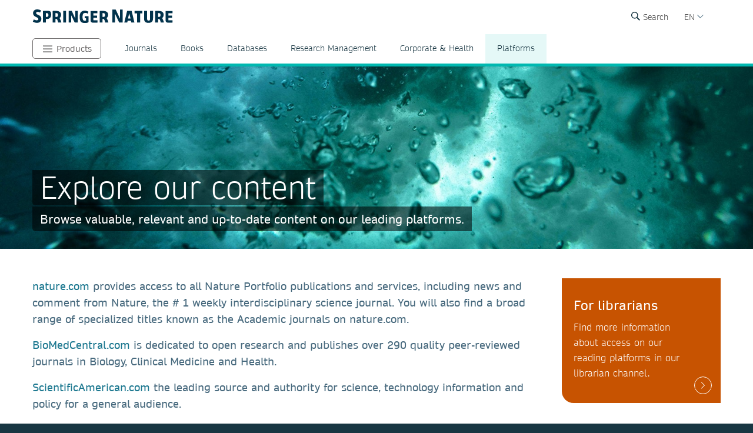

--- FILE ---
content_type: text/html; charset=utf-8
request_url: https://www.springernature.com/gp/products/platforms
body_size: 14363
content:
<!DOCTYPE html>
        <html class="no-js">
        <html lang="en">
                <head>
                    <!-- Prefetch DNS for external assets -->
                    <link rel="dns-prefetch" href="//fonts.googleapis.com" />
                    <link rel="dns-prefetch" href="//www.google-analytics.com" />
                    <link rel="dns-prefetch" href="//www.googletagmanager.com" />
                    <link rel="dns-prefetch" href="//rum-static.pingdom.net" />
                    <link rel="dns-prefetch" href="//global.localizecdn.com" />
                    <title>Platforms | Products | Springer Nature</title>
                    <!-- add data layer first -->
                    <script type="text/javascript">
        window.dataLayer = window.dataLayer || [];
        window.dataLayer.push({"page.attributes.template":"sn","page.category.pageType":"content-page","visitor.organizationName":"Not found"});
    </script>
                    <script src="https://cmp.springernature.com/production_live/en/consent-bundle-49-latest.js" crossorigin="anonymous"></script>
                    <!-- Google Tag Manager --><script>(function(w,d,s,l,i){w[l]=w[l]||[];w[l].push({'gtm.start':
        new Date().getTime(),event:'gtm.js'});var f=d.getElementsByTagName(s)[0],
        j=d.createElement(s),dl=l!='dataLayer'?'&amp;l='+l:'';j.async=true;j.src=
        'https://sgtm.springernature.com/gtm.js?id='+i+dl;f.parentNode.insertBefore(j,f);
        })(window,document,'script','dataLayer','GTM-MJMGSX6');</script><!-- End Google Tag Manager -->
                    <meta content="IE=edge" httpEquiv="X-UA-Compatible" /><meta name="description" content="  Browse valuable, relevant and up-to-date content on our leading platforms." /><meta name="viewport" content="width=device-width, initial-scale=1.0" /><meta name="google-site-verification" content="-JVT1U_ajuWw1CQxHC7kxyRa1t7fK3Uv7Y7muf43JpY" /><meta name="google-site-verification" content="pGgCxItPY8TaGQGZyJMzlIgvAnqoYOm7gmkiLqEltR8" /><meta property="fb:pages" content="341168879741, 143932312346551, 199235833463190, 145327659223282, 304238573037854, 346209515556394, 99912541035, 108064145914608, 370429855420, 170400356321916, 273358886101252, 370987992963178, 1565916643629420, 424373190938938, 152586274808123, 152749531404582, 274648772592090, 168287986591458, 284820978207661, 121336764582486, 174395066291972, 124330454291947, 58364190265, 114336798618606, 177450032338982, 460115770673632, 526326927441845, 401070179903991, 35223474166, 2055004118104490, 227993570999679, 121053321387843, 146393288729580" /><link rel="canonical" href="/gp/products/platforms" /><link rel="alternate" href="https://www.springernature.com/fr/products/platforms" hreflang="fr" /><link rel="alternate" href="https://www.springernature.com/de/products/platforms" hreflang="de" /><link rel="alternate" href="https://www.springernature.com/gp/products/platforms" hreflang="en" /><link rel="alternate" href="https://www.springernature.com/la/products/platforms" hreflang="es" /><link rel="alternate" href="https://www.springernature.com/cn/products/platforms" hreflang="zh" /><link rel="alternate" href="https://www.springernature.com/jp/products/platforms" hreflang="ja" /><link rel="alternate" href="https://www.springernature.com/gp/products/platforms" hreflang="x-default" />
                    <script>
                        document.documentElement.className = document.documentElement.className.replace('no-js', 'js');
                    </script>
                    <script data-cc-script="C02" data-src="https://cdn.optimizely.com/js/8201881679.js"></script>
                    <!-- Coremedia --><script type="text/javascript">const cm10 = false;</script>
                    
                    <link rel="stylesheet" type="text/css" href="/app-sn/public/stylesheets/librarians/librarians.css?r=0.296.0" media="not print">
                    <link rel="stylesheet" type="text/css" href="/app-sn/public/stylesheets/librarians/librarians-print.css?r=0.296.0" media="print">
                    
                    <link rel="apple-touch-icon" sizes="180x180" href="/app-sn/public/favicon/apple-touch-icon.png" /><link rel="icon" type="image/png" href="/app-sn/public/favicon/favicon-32x32.png" sizes="32x32" /><link rel="icon" type="image/png" href="/app-sn/public/favicon/favicon-16x16.png" sizes="16x16" /><link rel="manifest" href="/app-sn/public/favicon/manifest.json" /><link rel="mask-icon" href="/app-sn/public/favicon/safari-pinned-tab.svg" color="#f0f4f7" /><link rel="shortcut icon" href="/app-sn/public/favicon/favicon.ico" /><meta name="msapplication-TileColor" content="#8eadbf" /><meta name="msapplication-TileImage" content="/app-sn/public/favicon/mstile-144x144.png" /><meta name="msapplication-config" content="/app-sn/public/favicon/browserconfig.xml" /><meta name="theme-color" content="#f0f4f7" />
                </head>
                <body class="type-page  lang-gp">
                    <div class="cms-renderer-page-wrapper overflow-x-hidden">
                        <noscript><iframe src="https://www.googletagmanager.com/ns.html?id=GTM-MJMGSX6&amp;gtm_auth=cZTeqdqElxH4zSLvrFnPig&amp;gtm_preview=env-1&amp;gtm_cookies_win=x" height="0" width="0" style="display:none;visibility:hidden"></iframe></noscript>
                        <div id="" class="has-no-image collection collection-page item-1 item-1-1 last-item end"><div>
            <div class="core">
                 
                
                <div id="cheader" class="collection collection-page-grid-row item-1 item-1-3"><div>
            <div class="core"><div id="" class="collection collection-header item-1 item-1-1 last-item end"><div>
            <div class="core">
                        <div class="logo-meta">
                            <div class="row">
                                <div class="columns small-0 header-title medium-8 large-8">
                                    <a href="/gp" title="Springer Nature" class="logo"><img onerror="this.src='/app-sn/public/images/logo-springernature.svg';this.onerror=null;" src="/app-sn/public/images/logo-springernature.svg" alt="Springer Nature" /></a>
                                </div>
                                <div class="columns small-8 header-title logo-mobile">
                                    <a href="/gp" title="Springer Nature" class="logo"><img onerror="this.src='/app-sn/public/images/logo-springernature-mobile.svg';this.onerror=null;" src="/app-sn/public/images/logo-springernature-mobile.svg" alt="Springer Nature" /></a>
                                </div>
                                <div class="columns small-2 medium-2 large-1">
                                    <div class="row">
                                        <div class="columns small-4 medium-4 large-1 navigation-header-2-items">
                                            <div id="c15163390" class="has-no-image collection collection-navigation-header-2-links item-2 item-2-3 even-item section even-item-custom"><div>
            <div data-setting-viewtype="Navigation Header 2 links" class="core">
                 
                
                <ul class=""><li class="collection-navigation-header-2-links--listwrap" id="search"><div id="c15163392" class="action-search teaser-navigation item-1 item-1-1 last-item end"><div>
            <div class="search-root link-menu-root core">
                            <div class="search-menu link-menu"><div class="link-menu-label">Search</div></div>
                            <div class="link-menu-panel search-panel expandable">
                            <div class="row column search-form">
                                <form id="searchForm" action="/gp/find" class="input-append large-8 large-centered small-11 small-centered medium-10 medium-centered">
                                    <input type="search" aria-label="search" title="search" autocomplete="off" id="queryString" name="queryString" placeholder="Search" value="" autofocus="autofocus" class="text" />
                                    <input type="hidden" name="pageNumber" value="1" />
                                    <button id="searchButton" type="submit" class="search-button"><div class="search-button-label">Search</div></button>
                                </form>
                            </div>
                    </div>
                    </div>
        </div></div></li></ul>
            </div>
        </div></div>
                                        </div>
                                        <div class="columns small-0 medium-0 large-2 navigation-languages">
                                            <div id="c12147342" class="collection collection-navigation-languages item-3 item-3-3 last-item end odd-item section odd-item-custom"><div>
            <div class="link-menu-root core">
                        <div class="link-menu">
                            <div class="link-menu-label richtext-default">EN</div>
                        </div>
                        <div class="link-menu-panel">
                            <ul class=""><li class="collection-navigation-languages--listwrap" id="lang-cn" data-mh="12147342"><div id="c15094194" class="teaser teaser-navigation-language item-2 item-2-6"><div>
            <div class="core">
                    <a href="https://www.springernature.com/cn" class="link" data-track="click" data-track-label="/gp/products/platforms" data-track-category="sn:content-page-main-content" data-track-component="teaser-navigation-language - CN (Chinese) - https://www.springernature.com/cn">CN (Chinese)</a>
                </div>
        </div></div></li><li class="collection-navigation-languages--listwrap" id="DE" data-mh="12147342"><div id="c15256816" class="teaser teaser-navigation-language item-3 item-3-6"><div>
            <div class="core">
                    <a href="https://www.springernature.com/de" class="link" data-track="click" data-track-label="/gp/products/platforms" data-track-category="sn:content-page-main-content" data-track-component="teaser-navigation-language - DE (German) - https://www.springernature.com/de">DE (German)</a>
                </div>
        </div></div></li><li class="collection-navigation-languages--listwrap" id="cn" data-mh="12147342"><div id="c15986850" class="teaser teaser-navigation-language item-4 item-4-6"><div>
            <div class="core">
                    <a href="https://www.springernature.com/la" class="link" data-track="click" data-track-label="/gp/products/platforms" data-track-category="sn:content-page-main-content" data-track-component="teaser-navigation-language - ES (Spanish) - https://www.springernature.com/la">ES (Spanish)</a>
                </div>
        </div></div></li><li class="collection-navigation-languages--listwrap" id="FR" data-mh="12147342"><div id="c12147348" class="teaser teaser-navigation-language item-5 item-5-6"><div>
            <div class="core">
                    <a href="https://www.springernature.com/fr" class="link" data-track="click" data-track-label="/gp/products/platforms" data-track-category="sn:content-page-main-content" data-track-component="teaser-navigation-language - FR (Français) - https://www.springernature.com/fr">FR (Français)</a>
                </div>
        </div></div></li><li class="collection-navigation-languages--listwrap" id="ru" data-mh="12147342"><div id="c15094188" class="teaser teaser-navigation-language item-6 item-6-6 last-item end"><div>
            <div class="core">
                    <a href="https://www.springernature.com/jp" class="link" data-track="click" data-track-label="/gp/products/platforms" data-track-category="sn:content-page-main-content" data-track-component="teaser-navigation-language - JP (Japanese)  - https://www.springernature.com/jp">JP (Japanese) </a>
                </div>
        </div></div></li></ul>
                        </div>
                    </div>
        </div></div>
                                        </div>
                                        <div class="columns small-0 medium-0 large-2 navigation-header-login">
                                            
                                        </div>
                                        <div class="meta">
                                            <div class="menu icon"></div>
                                        </div>
                                    </div>
                                </div>
                            </div>
                            <div id="c12211810" class="collection-navigation-header--style-theme-emerald collection collection-navigation-header item-1 item-1-3 odd-item section odd-item-custom"><div>
            <div class="core">
                        <ul class="row row-block-grid small-up-1"><li class="collection-navigation-header--listwrap column" id="authors"><div id="c12211812" class="collection-navigation-header-level-2--style-root-menu collection collection-navigation-header-level-2 item-1 item-1-7"><div>
            <div class="core">
                        <a href="#/gp/products" class="link flap--mobile " data-section-link="/gp/products" data-track-category="sn:content-page-mainnav">Products</a>
                        <div>
                            <ul class="row row-block-grid small-up-1 medium-up-2 large-up-1"><li class="collection-navigation-header-level-2--listwrap column" id="" data-mh="12211812"><div id="c12211758" class="collection-navigation-header-level-3--style-colored-links collection collection-navigation-header-level-3 item-1 item-1-1 last-item end"><div>
            <div class="core">
                        <ul class=""><li class="collection-navigation-header-level-3--listwrap" id=""><div id="c12147380" class="teaser-navigation-full--style-theme-neutral teaser teaser-navigation-full item-1 item-1-22"><div>
            <div class="core">
                    <a href="/gp" class="link" data-track="click" data-track-label="/gp/products/platforms" data-track-category="sn:content-page-mainnav" data-track-component="teaser-navigation-full - Home - /gp">Home</a>
                    
                </div>
        </div></div></li><li class="collection-navigation-header-level-3--listwrap" id=""><div id="c12211734" class="teaser-navigation-full--style-theme-emerald teaser teaser-navigation-full item-2 item-2-22"><div>
            <div class="core">
                    <a href="/gp/products" class="link" data-track="click" data-track-label="/gp/products/platforms" data-track-category="sn:content-page-mainnav" data-track-component="teaser-navigation-full - Products - /gp/products">Products</a>
                    
                </div>
        </div></div></li><li class="collection-navigation-header-level-3--listwrap" id=""><div id="c12213908" class="teaser-navigation-full--style-theme-blue teaser teaser-navigation-full item-3 item-3-22"><div>
            <div class="core">
                    <a href="/gp/open-science" class="link" data-track="click" data-track-label="/gp/products/platforms" data-track-category="sn:content-page-mainnav" data-track-component="teaser-navigation-full - Open science - /gp/open-science">Open science</a>
                    
                </div>
        </div></div></li><li class="collection-navigation-header-level-3--listwrap" id=""><div id="c12279240" class="teaser-navigation-full--style-theme-blue teaser teaser-navigation-full item-4 item-4-22"><div>
            <div class="core">
                    <a href="/gp/advancing-discovery" class="link" data-track="click" data-track-label="/gp/products/platforms" data-track-category="sn:content-page-mainnav" data-track-component="teaser-navigation-full - What we do - /gp/advancing-discovery">What we do</a>
                    
                </div>
        </div></div></li><li class="collection-navigation-header-level-3--listwrap" id=""><div id="c15128638" class="teaser-navigation-full--style-theme-blue teaser teaser-navigation-full item-5 item-5-22"><div>
            <div class="core">
                    <a href="/gp/policies" class="link" data-track="click" data-track-label="/gp/products/platforms" data-track-category="sn:content-page-mainnav" data-track-component="teaser-navigation-full - Policies - /gp/policies">Policies</a>
                    
                </div>
        </div></div></li><li class="collection-navigation-header-level-3--listwrap" id=""><div id="c12211730" class="teaser-navigation-full--style-theme-orange teaser teaser-navigation-full item-6 item-6-22"><div>
            <div class="core">
                    <a href="/gp/librarians" class="link" data-track="click" data-track-label="/gp/products/platforms" data-track-category="sn:content-page-mainnav" data-track-component="teaser-navigation-full - Librarians - /gp/librarians">Librarians</a>
                    
                </div>
        </div></div></li><li class="collection-navigation-header-level-3--listwrap" id=""><div id="c27732750" class="teaser-navigation-full--style-theme-orange teaser teaser-navigation-full item-7 item-7-22"><div>
            <div class="core">
                    <a href="/gp/rd" class="link" data-track="click" data-track-label="/gp/products/platforms" data-track-category="sn:content-page-mainnav" data-track-component="teaser-navigation-full - Research &amp; Development - /gp/rd">Research &amp; Development</a>
                    
                </div>
        </div></div></li><li class="collection-navigation-header-level-3--listwrap" id=""><div id="c12211732" class="teaser-navigation-full--style-theme-blue teaser teaser-navigation-full item-8 item-8-22"><div>
            <div class="core">
                    <a href="/gp/authors" class="link" data-track="click" data-track-label="/gp/products/platforms" data-track-category="sn:content-page-mainnav" data-track-component="teaser-navigation-full - Authors - /gp/authors">Authors</a>
                    
                </div>
        </div></div></li><li class="collection-navigation-header-level-3--listwrap" id=""><div id="c12147358" class="teaser-navigation-full--style-theme-blue teaser teaser-navigation-full item-9 item-9-22"><div>
            <div class="core">
                    <a href="/gp/editors" class="link" data-track="click" data-track-label="/gp/products/platforms" data-track-category="sn:content-page-mainnav" data-track-component="teaser-navigation-full - Editors - /gp/editors">Editors</a>
                    
                </div>
        </div></div></li><li class="collection-navigation-header-level-3--listwrap" id=""><div id="c12147374" class="teaser-navigation-full--style-theme-blue teaser teaser-navigation-full item-10 item-10-22"><div>
            <div class="core">
                    <a href="/gp/reviewers" class="link" data-track="click" data-track-label="/gp/products/platforms" data-track-category="sn:content-page-mainnav" data-track-component="teaser-navigation-full - Peer Reviewers - /gp/reviewers">Peer Reviewers</a>
                    
                </div>
        </div></div></li><li class="collection-navigation-header-level-3--listwrap" id=""><div id="c27833298" class="teaser-navigation-full--style-theme-blue teaser teaser-navigation-full item-11 item-11-22"><div>
            <div class="core">
                    <a href="/gp/book-reviewers" class="link" data-track="click" data-track-label="/gp/products/platforms" data-track-category="sn:content-page-mainnav" data-track-component="teaser-navigation-full - Book Reviewers - /gp/book-reviewers">Book Reviewers</a>
                    
                </div>
        </div></div></li><li class="collection-navigation-header-level-3--listwrap" id=""><div id="c19250658" class="teaser-navigation-full--style-theme-green teaser teaser-navigation-full item-12 item-12-22"><div>
            <div class="core">
                    <a href="/gp/booksellers" class="link" data-track="click" data-track-label="/gp/products/platforms" data-track-category="sn:content-page-mainnav" data-track-component="teaser-navigation-full - Booksellers - /gp/booksellers">Booksellers</a>
                    
                </div>
        </div></div></li><li class="collection-navigation-header-level-3--listwrap" id=""><div id="c12147376" class="teaser-navigation-full--style-theme-lilac teaser teaser-navigation-full item-13 item-13-22"><div>
            <div class="core">
                    <a href="/gp/societies" class="link" data-track="click" data-track-label="/gp/products/platforms" data-track-category="sn:content-page-mainnav" data-track-component="teaser-navigation-full - Societies - /gp/societies">Societies</a>
                    
                </div>
        </div></div></li><li class="collection-navigation-header-level-3--listwrap" id=""><div id="c12147382" class="teaser-navigation-full--style-theme-lime teaser teaser-navigation-full item-14 item-14-22"><div>
            <div class="core">
                    <a href="/gp/partners" class="link" data-track="click" data-track-label="/gp/products/platforms" data-track-category="sn:content-page-mainnav" data-track-component="teaser-navigation-full - Partners, Affiliates &amp; Rights - /gp/partners">Partners, Affiliates &amp; Rights</a>
                    
                </div>
        </div></div></li><li class="collection-navigation-header-level-3--listwrap" id=""><div id="c12147378" class="teaser-navigation-full--style-theme-neutral teaser teaser-navigation-full item-15 item-15-22"><div>
            <div class="core">
                    <a href="https://link.springer.com/shop/all-disciplines/en-eu/" class="link" data-track="click" data-track-label="/gp/products/platforms" data-track-category="sn:content-page-mainnav" data-track-component="teaser-navigation-full - Shop - https://link.springer.com/shop/all-disciplines/en-eu/">Shop</a>
                    
                </div>
        </div></div></li><li class="collection-navigation-header-level-3--listwrap" id=""><div id="c12147360" class="teaser-navigation-full--style-theme-neutral teaser teaser-navigation-full item-16 item-16-22"><div>
            <div class="core">
                    <a href="/gp/contact" class="link" data-track="click" data-track-label="/gp/products/platforms" data-track-category="sn:content-page-mainnav" data-track-component="teaser-navigation-full - Contact - /gp/contact">Contact</a>
                    
                </div>
        </div></div></li><li class="collection-navigation-header-level-3--listwrap" id="help-and-support--"><div id="c27832676" class="teaser-navigation-full--style-theme-neutral teaser teaser-navigation-full item-17 item-17-22"><div>
            <div class="core">
                    <a href="https://support.springernature.com/en/support/home" class="link" data-track="click" data-track-label="/gp/products/platforms" data-track-category="sn:content-page-mainnav" data-track-component="teaser-navigation-full - Help and support ↗ - https://support.springernature.com/en/support/home">Help and support ↗</a>
                    
                </div>
        </div></div></li><li class="collection-navigation-header-level-3--listwrap" id=""><div id="c27718490" class="teaser teaser-navigation-full item-18 item-18-22"><div>
            <div class="core">
                    
                    <div class="richtext richtext-default"><p>-------</p></div>
                </div>
        </div></div></li><li class="collection-navigation-header-level-3--listwrap" id=""><div id="c14237826" class="teaser-navigation-full--style-theme-blue teaser teaser-navigation-full item-19 item-19-22"><div>
            <div class="core">
                    <a href="/gp/group/careers" class="link" data-track="click" data-track-label="/gp/products/platforms" data-track-category="sn:content-page-mainnav" data-track-component="teaser-navigation-full - Careers ↗ - /gp/group/careers">Careers ↗</a>
                    
                </div>
        </div></div></li><li class="collection-navigation-header-level-3--listwrap" id=""><div id="c27743944" class="teaser-navigation-full--style-theme-blue teaser teaser-navigation-full item-20 item-20-22"><div>
            <div class="core">
                    <a href="https://www.springernature.com/investors-live-global" class="link" data-track="click" data-track-label="/gp/products/platforms" data-track-category="sn:content-page-mainnav" data-track-component="teaser-navigation-full - Investors ↗ - https://www.springernature.com/investors-live-global">Investors ↗</a>
                    
                </div>
        </div></div></li><li class="collection-navigation-header-level-3--listwrap" id=""><div id="c27718494" class="teaser-navigation-full--style-theme-blue teaser teaser-navigation-full item-21 item-21-22"><div>
            <div class="core">
                    <a href="/gp/group/media" class="link" data-track="click" data-track-label="/gp/products/platforms" data-track-category="sn:content-page-mainnav" data-track-component="teaser-navigation-full - Media ↗ - /gp/group/media">Media ↗</a>
                    
                </div>
        </div></div></li><li class="collection-navigation-header-level-3--listwrap" id=""><div id="c12270944" class="teaser-navigation-full--style-theme-blue teaser teaser-navigation-full item-22 item-22-22 last-item end"><div>
            <div class="core">
                    <a href="/gp/group" class="link" data-track="click" data-track-label="/gp/products/platforms" data-track-category="sn:content-page-mainnav" data-track-component="teaser-navigation-full - Corporate Site ↗ - /gp/group">Corporate Site ↗</a>
                    
                </div>
        </div></div></li></ul>
                    </div>
        </div></div></li></ul>
                        </div>
                    </div>
        </div></div></li><li class="collection-navigation-header--listwrap column" id=""><div id="c12211842" class="teaser teaser-navigation item-2 item-2-7"><div>
            <div class="core">
                <a href="/gp/products/journals" class="link" data-track="click" data-track-label="/gp/products/platforms" data-track-category="sn:content-page-mainnav" data-track-component="teaser-navigation - Journals - /gp/products/journals">Journals</a>
            </div>
        </div></div></li><li class="collection-navigation-header--listwrap column" id=""><div id="c12211834" class="teaser teaser-navigation item-3 item-3-7"><div>
            <div class="core">
                <a href="/gp/products/books" class="link" data-track="click" data-track-label="/gp/products/platforms" data-track-category="sn:content-page-mainnav" data-track-component="teaser-navigation - Books - /gp/products/books">Books</a>
            </div>
        </div></div></li><li class="collection-navigation-header--listwrap column" id=""><div id="c12211844" class="teaser teaser-navigation item-4 item-4-7"><div>
            <div class="core">
                <a href="/gp/products/database" class="link" data-track="click" data-track-label="/gp/products/platforms" data-track-category="sn:content-page-mainnav" data-track-component="teaser-navigation - Databases - /gp/products/database">Databases</a>
            </div>
        </div></div></li><li class="collection-navigation-header--listwrap column" id=""><div id="c23243564" class="teaser teaser-navigation item-5 item-5-7"><div>
            <div class="core">
                <a href="/gp/products/research-management" class="link" data-track="click" data-track-label="/gp/products/platforms" data-track-category="sn:content-page-mainnav" data-track-component="teaser-navigation - Research Management - /gp/products/research-management">Research Management</a>
            </div>
        </div></div></li><li class="collection-navigation-header--listwrap column" id=""><div id="c17918334" class="teaser teaser-navigation item-6 item-6-7"><div>
            <div class="core">
                <a href="/gp/products/corporate-health" class="link" data-track="click" data-track-label="/gp/products/platforms" data-track-category="sn:content-page-mainnav" data-track-component="teaser-navigation - Corporate &amp; Health - /gp/products/corporate-health">Corporate &amp; Health</a>
            </div>
        </div></div></li><li class="collection-navigation-header--listwrap column" id=""><div id="c12211846" class="teaser teaser-navigation item-7 item-7-7 last-item end"><div>
            <div class="core">
                <a href="/gp/products/platforms" class="link" data-track="click" data-track-label="/gp/products/platforms" data-track-category="sn:content-page-mainnav" data-track-component="teaser-navigation - Platforms - /gp/products/platforms">Platforms</a>
            </div>
        </div></div></li></ul>
                    </div>
        </div></div>
                        </div>
                    </div>
        </div></div></div>
        </div></div><div id="c-row-2" class="collection collection-page-grid-row item-2 item-2-3"><div>
            <div class="core"><div id="cmain" class="has-no-image collection collection-page-grid-placement item-1 item-1-1 last-item end"><div>
            <div class="core">
                 
                
                <div style="data-background-image:url(&quot;https://media.springernature.com/full/springer-cms/rest/v1/content/12218434/data/v4&quot;);" id="c12206900" class="has-background-image has-no-background-color has-no-icon teaser teaser-stage-2 item-1 item-1-7 odd-item section even-item-custom"><div>
            <div class="row row-block-grid"><div class="column"><div class="core">
                    <div class="row">
                        <div class="column small-12 large-8">
                            <div data-mh="12206900" class="text-group">
                    <div>
                        <h1 class="headline stage-headline-style-default">Explore our content</h1>
                    </div>
                    <div class="richtext richtext-default"><p>Browse valuable, relevant and up-to-date content on our leading platforms.</p></div>
                    
                </div>
                        </div>
                    </div>
                </div></div></div>
        </div></div><div id="c12206902" class="has-no-image collection collection-general-grid-75-25 item-2 item-2-7 even-item section odd-item-custom"><div>
            <div class="row row-block-grid"><div class="column"><div data-setting-hasHeadline="true" class="core">
                 
                
                <div class="row row-block-grid"><div class="column medium-8 large-9" id="-"><div id="c12228940" class="article article-default item-1 item-1-2"><div>
            <div class="core">
                <div class="">
                    
                    <div class="richtext richtext-default"><p class="intro--paragraph"><a  href="http://www.nature.com/" target="_self" class="is-external" data-track="click" data-track-label="/gp/products/platforms" data-track-category="sn:content-page-main-content" data-track-component="richtext-link - nature.com - http://www.nature.com/">nature.com</a> provides access to all Nature Portfolio publications and services, including news and comment from Nature, the # 1 weekly interdisciplinary science journal. You will also find a broad range of specialized titles known as the Academic journals on nature.com.</p><p class="intro--paragraph"><a  href="http://biomedcentral.com/" target="_self" class="is-external" data-track="click" data-track-label="/gp/products/platforms" data-track-category="sn:content-page-main-content" data-track-component="richtext-link - BioMedCentral.com - http://biomedcentral.com/">BioMedCentral.com</a> is dedicated to open research and publishes over 290 quality peer-reviewed journals in Biology, Clinical Medicine and Health.</p><p class="intro--paragraph"><a  href="http://www.scientificamerican.com/" target="_self" class="is-external" data-track="click" data-track-label="/gp/products/platforms" data-track-category="sn:content-page-main-content" data-track-component="richtext-link - ScientificAmerican.com - http://www.scientificamerican.com/">ScientificAmerican.com</a> the leading source and authority for science, technology information and policy for a general audience.</p></div>
                </div>
            </div>
        </div></div></div><div class="column medium-4 large-3" id=""><div id="c12241498" class="has-no-background-image has-background-color has-no-icon has-no-icon-fullsize has-copy-text teaser teaser-box item-2 item-2-2 last-item end"><div>
            <a href="/gp/librarians" title="For Librarians" style="background-color:#C75301;" data-mh="12206902" data-track="click" data-track-category="sn:content-page-main-content" data-track-component="teaser-box - For librarians - /gp/librarians" data-track-label="/gp/products/platforms" class="teaser-box__link js-match-height core">
                    
                    <div class="text-group">
                        <h3 class="headline">For librarians</h3>
                        <div class="richtext richtext-default"><p>Find more information about access on our reading platforms in our librarian channel.</p></div>
                    </div>
                    <span class="teaser-box__arrow-icon"></span>
                </a>
        </div></div></div></div>
            </div></div></div>
        </div></div><div id="c12228934" class="has-no-image collection collection-general-grid-75-25 item-3 item-3-7 odd-item section even-item-custom"><div>
            <div class="row row-block-grid"><div class="column"><div class="core">
                 <h2 class="headline headline-h2">Springer Nature Link</h2>
                
                <div class="row row-block-grid"><div class="column medium-8 large-9" id=""><div id="c12275592" class="has-no-image collection collection-default item-1 item-1-2"><div>
            <div class="core">
                 
                
                <div class="row row-block-grid small-up-1"><div class="column" id="-"><div id="c12228936" class="article article-default item-1 item-1-2"><div>
            <div class="core">
                <div class="">
                    
                    <div class="richtext richtext-default"><p class="intro--paragraph"><a  href="https://link.springer.com" target="_self" class="is-external" data-track="click" data-track-label="/gp/products/platforms" data-track-category="sn:content-page-main-content" data-track-component="richtext-link - link.springer.com - https://link.springer.com">link.springer.com</a>&nbsp;delivers fast, accurate access to the depth and breadth of our online collection of Science, Technology and Medicine, and Humanities and Social Sciences.</p><ul><li>Publishing the world’s leading scholars across Springer, Palgrave Macmillan, Adis, BMC and Apress publications.</li><li>Includes all content from journals, books, reference works &amp; protocols.</li><li>Content added daily, with more than 12,000 new eBooks, 3,000 new protocols and over 300,000 journal articles every year.</li></ul></div>
                </div>
            </div>
        </div></div></div><div class="column" id="-"><div id="c12275560" class="has-no-image collection collection-general-grid item-2 item-2-2 last-item end"><div>
            <div data-setting-grid-columns-large="50" data-setting-grid-columns-small="100" data-setting-grid-columns-medium="100" class="core">
                 
                
                <div class="row row-block-grid small-up-1 medium-up-1 large-up-2"><div class="column" id=""><div id="c12275578" class="has-no-background-image has-no-background-color has-no-icon has-no-icon-fullsize has-no-copy-text teaser teaser-box item-1 item-1-1 last-item end"><div>
            <a href="https://link.springer.com/" title="link.springer.com" style="" data-mh="12275560" data-track="click" data-track-category="sn:content-page-main-content" data-track-component="teaser-box - Browse link.springer.com - https://link.springer.com/" data-track-label="/gp/products/platforms" class="teaser-box__link js-match-height core">
                    
                    <div class="text-group">
                        <h3 class="headline">Browse link.springer.com</h3>
                        
                    </div>
                    <span class="teaser-box__arrow-icon teaser-box__arrow-icon--external-link"></span>
                </a>
        </div></div></div></div>
            </div>
        </div></div></div></div>
            </div>
        </div></div></div><div class="column medium-4 large-3" id=""><div id="c12228928" class="has-no-image collection collection-default item-2 item-2-2 last-item end"><div>
            <div data-setting-hasHeadline="true" class="core">
                 
                
                <div class="row row-block-grid small-up-1"><div class="column" id=""><div id="c12275610" class="teaser teaser-image-only item-1 item-1-2"><div>
            <a href="https://link.springer.com/" class="link core"><div class="image"><span><img src="data:image/svg+xml;utf8,&lt;%3Fxml version='1.0' encoding='UTF-8'%3F&gt;&lt;svg width='1024px' height='768px' viewBox='0 0 1024 768' version='1.1' xmlns='http://www.w3.org/2000/svg' xmlns:xlink='http://www.w3.org/1999/xlink'&gt;&lt;!-- Generator: Sketch 53.2 (72643) - https://sketchapp.com --&gt;&lt;title&gt;Loading IMG&lt;/title&gt;&lt;desc&gt;Created with Sketch.&lt;/desc&gt;&lt;g id='Loading-IMG' stroke='none' stroke-width='1' fill='none' fill-rule='evenodd'&gt;&lt;rect fill='%23EBF1F5' x='0' y='0' width='1024' height='768'&gt;&lt;/rect&gt;&lt;rect id='Rectangle' fill='%23DFEDF2' x='0' y='0' width='1024' height='770'&gt;&lt;/rect&gt;&lt;path d='M546.960938,374.039062 C543.510399,374.039062 540.2715,373.388027 537.244141,372.085938 C534.216782,370.783848 531.580089,368.993501 529.333984,366.714844 C527.087879,364.436187 525.297533,361.783218 523.962891,358.755859 C522.628249,355.7285 521.960938,352.489601 521.960938,349.039062 C521.960938,345.588524 522.628249,342.349625 523.962891,339.322266 C525.297533,336.294907 527.087879,333.641938 529.333984,331.363281 C531.580089,329.084624 534.216782,327.294277 537.244141,325.992188 C540.2715,324.690098 543.510399,324.039062 546.960938,324.039062 C550.411476,324.039062 553.666651,324.690098 556.726562,325.992188 C559.786474,327.294277 562.439442,329.084624 564.685547,331.363281 C566.931652,333.641938 568.705723,336.294907 570.007812,339.322266 C571.309902,342.349625 571.960938,345.588524 571.960938,349.039062 C571.960938,352.489601 571.309902,355.7285 570.007812,358.755859 C568.705723,361.783218 566.931652,364.436187 564.685547,366.714844 C562.439442,368.993501 559.786474,370.783848 556.726562,372.085938 C553.666651,373.388027 550.411476,374.039062 546.960938,374.039062 Z M546.960938,334 C542.859354,334 539.343765,335.464829 536.414062,338.394531 C533.48436,341.324233 532.019531,344.872375 532.019531,349.039062 C532.019531,353.20575 533.48436,356.753892 536.414062,359.683594 C539.343765,362.613296 542.859354,364.078125 546.960938,364.078125 C551.127625,364.078125 554.675767,362.613296 557.605469,359.683594 C560.535171,356.753892 562,353.20575 562,349.039062 C562,344.872375 560.535171,341.324233 557.605469,338.394531 C554.675767,335.464829 551.127625,334 546.960938,334 Z M596.960938,284 C601.127625,284 604.675767,285.464829 607.605469,288.394531 C610.535171,291.324233 612,294.872375 612,299.039062 L612,469.058594 C612,473.160177 610.535171,476.675767 607.605469,479.605469 C604.675767,482.535171 601.127625,484 596.960938,484 L427.039062,484 C422.872375,484 419.324233,482.535171 416.394531,479.605469 C413.464829,476.675767 412,473.160177 412,469.058594 L412,299.039062 C412,294.872375 413.464829,291.324233 416.394531,288.394531 C419.324233,285.464829 422.872375,284 427.039062,284 L596.960938,284 Z M421.960938,469.058594 C421.960938,470.425788 422.449214,471.597651 423.425781,472.574219 C424.402349,473.550786 425.606764,474.039062 427.039062,474.039062 L565.320312,474.039062 L470.300781,374.722656 C469.84505,374.266925 469.340498,373.925131 468.787109,373.697266 C468.233721,373.4694 467.664065,373.355469 467.078125,373.355469 C466.492185,373.355469 465.938805,373.485676 465.417969,373.746094 C464.897133,374.006512 464.408856,374.364581 463.953125,374.820312 L421.960938,421.011719 L421.960938,469.058594 Z M602.039062,469.058594 L602.039062,299.039062 C602.039062,297.671868 601.550786,296.500005 600.574219,295.523438 C599.597651,294.54687 598.393236,294.058594 596.960938,294.058594 L427.039062,294.058594 C425.606764,294.058594 424.402349,294.54687 423.425781,295.523438 C422.449214,296.500005 421.960938,297.671868 421.960938,299.039062 L421.960938,406.070312 L456.53125,368.082031 C457.898444,366.584628 459.477205,365.429041 461.267578,364.615234 C463.057952,363.801428 464.962229,363.361979 466.980469,363.296875 C468.998708,363.296875 470.902986,363.687496 472.693359,364.46875 C474.483733,365.250004 476.095045,366.356764 477.527344,367.789062 L579.089844,474.039062 L596.960938,474.039062 C598.393236,474.039062 599.597651,473.550786 600.574219,472.574219 C601.550786,471.597651 602.039062,470.425788 602.039062,469.058594 Z' id='%EE%9C%8E' fill='%238FAEC1' fill-rule='nonzero' opacity='0.5'&gt;&lt;/path&gt;&lt;/g&gt;&lt;/svg&gt;" alt="L_brandstrip_springerlink" data-src="https://media.springernature.com/full/springer-cms/rest/v1/content/12275676/data/v2" style="max-height: 55px" /></span></div></a>
        </div></div></div><div class="column" id="this-collection-includes-more-than-"><div id="c11011864" class="has-no-image collection collection-counter item-2 item-2-2 last-item end"><div>
            <div class="core">
                 
                
                <ul class=""><li class="collection-counter--listwrap" id="" data-mh="11011864"><div id="c11011872" class="teaser teaser-counter item-1 item-1-3"><div>
            <div class="core">
                    <h4 class="headline">7.5 million +</h4>
                    <div class="richtext richtext-default"><p>Articles</p></div>
                </div>
        </div></div></li><li class="collection-counter--listwrap" id="" data-mh="11011864"><div id="c11011866" class="teaser teaser-counter item-2 item-2-3"><div>
            <div class="core">
                    <h4 class="headline">4.8 million +</h4>
                    <div class="richtext richtext-default"><p>Chapters</p></div>
                </div>
        </div></div></li><li class="collection-counter--listwrap" id="" data-mh="11011864"><div id="c11011874" class="teaser teaser-counter item-3 item-3-3 last-item end"><div>
            <div class="core">
                    <h4 class="headline">665000 +</h4>
                    <div class="richtext richtext-default"><p>Reference work entries</p></div>
                </div>
        </div></div></li></ul>
            </div>
        </div></div></div></div>
            </div>
        </div></div></div></div>
            </div></div></div>
        </div></div><div id="c12228910" class="has-no-image collection collection-general-grid-75-25 item-4 item-4-7 even-item section odd-item-custom"><div>
            <div class="row row-block-grid"><div class="column"><div class="core">
                 <h2 class="headline headline-h2">Nature.com</h2>
                
                <div class="row row-block-grid"><div class="column medium-8 large-9" id="-"><div id="c12228900" class="has-no-image collection collection-default item-1 item-1-2"><div>
            <div class="core">
                 
                
                <div class="row row-block-grid small-up-1"><div class="column" id="-"><div id="c10988762" class="article article-default item-1 item-1-2"><div>
            <div class="core">
                <div class="">
                    
                    <div class="richtext richtext-default"><p class="intro--paragraph"><a  href="http://www.nature.com/" target="_self" class="is-external" data-track="click" data-track-label="/gp/products/platforms" data-track-category="sn:content-page-main-content" data-track-component="richtext-link - nature.com - http://www.nature.com/">nature.com</a> provides access to Nature Portfolio publications and services, including news and comment from Nature, and the leading scientific jobs board Nature Careers. It also provides access to academic and society journals published in collaboration with Springer Nature.&nbsp;</p><ul><li>Access all Nature Research content including <em>nature</em>, Nature journals, Nature Review journals, adding more than 35,000 research articles every year.</li><li>Includes the open access content of <em>Nature Communications, </em>the Nature Partner Journals and <em>Scientific Reports</em>. &nbsp;&nbsp;</li><li>Read&nbsp;the latest updates from our editors and science news.</li></ul></div>
                </div>
            </div>
        </div></div></div><div class="column" id="Browse journals"><div id="c12211196" class="has-no-image collection collection-general-grid item-2 item-2-2 last-item end"><div>
            <div class="core">
                 <h3 class="headline headline-h3">Browse journals</h3>
                
                <div class="row row-block-grid small-up-1 medium-up-2 large-up-2"><div class="column" id=""><div id="c12275556" class="has-no-background-image has-no-background-color has-no-icon has-no-icon-fullsize has-no-copy-text teaser teaser-box item-1 item-1-2"><div>
            <a href="/gp/librarians/products/journals/nature-research-journals" title="Nature Portfolio journals" style="" data-mh="12211196" data-track="click" data-track-category="sn:content-page-main-content" data-track-component="teaser-box - Nature Research journals - /gp/librarians/products/journals/nature-research-journals" data-track-label="/gp/products/platforms" class="teaser-box__link js-match-height core">
                    
                    <div class="text-group">
                        <h4 class="headline">Nature Research journals</h4>
                        
                    </div>
                    <span class="teaser-box__arrow-icon"></span>
                </a>
        </div></div></div><div class="column" id=""><div id="c12275552" class="has-no-background-image has-no-background-color has-no-icon has-no-icon-fullsize has-no-copy-text teaser teaser-box item-2 item-2-2 last-item end"><div>
            <a href="/gp/librarians/products/journals/academic-journals-on-nature-com" title="Academic Journals on Nature.com" style="" data-mh="12211196" data-track="click" data-track-category="sn:content-page-main-content" data-track-component="teaser-box - Academic journals - /gp/librarians/products/journals/academic-journals-on-nature-com" data-track-label="/gp/products/platforms" class="teaser-box__link js-match-height core">
                    
                    <div class="text-group">
                        <h4 class="headline">Academic journals</h4>
                        
                    </div>
                    <span class="teaser-box__arrow-icon"></span>
                </a>
        </div></div></div></div>
            </div>
        </div></div></div></div>
            </div>
        </div></div></div><div class="column medium-4 large-3" id=""><div id="c12241488" class="has-no-image collection collection-default item-2 item-2-2 last-item end"><div>
            <div class="core">
                 
                
                <div class="row row-block-grid small-up-1"><div class="column" id=""><div id="c12197472" class="teaser teaser-image-only item-1 item-1-2"><div>
            <a href="https://www.nature.com/" class="link core"><div class="image"><span><img src="data:image/svg+xml;utf8,&lt;%3Fxml version='1.0' encoding='UTF-8'%3F&gt;&lt;svg width='1024px' height='768px' viewBox='0 0 1024 768' version='1.1' xmlns='http://www.w3.org/2000/svg' xmlns:xlink='http://www.w3.org/1999/xlink'&gt;&lt;!-- Generator: Sketch 53.2 (72643) - https://sketchapp.com --&gt;&lt;title&gt;Loading IMG&lt;/title&gt;&lt;desc&gt;Created with Sketch.&lt;/desc&gt;&lt;g id='Loading-IMG' stroke='none' stroke-width='1' fill='none' fill-rule='evenodd'&gt;&lt;rect fill='%23EBF1F5' x='0' y='0' width='1024' height='768'&gt;&lt;/rect&gt;&lt;rect id='Rectangle' fill='%23DFEDF2' x='0' y='0' width='1024' height='770'&gt;&lt;/rect&gt;&lt;path d='M546.960938,374.039062 C543.510399,374.039062 540.2715,373.388027 537.244141,372.085938 C534.216782,370.783848 531.580089,368.993501 529.333984,366.714844 C527.087879,364.436187 525.297533,361.783218 523.962891,358.755859 C522.628249,355.7285 521.960938,352.489601 521.960938,349.039062 C521.960938,345.588524 522.628249,342.349625 523.962891,339.322266 C525.297533,336.294907 527.087879,333.641938 529.333984,331.363281 C531.580089,329.084624 534.216782,327.294277 537.244141,325.992188 C540.2715,324.690098 543.510399,324.039062 546.960938,324.039062 C550.411476,324.039062 553.666651,324.690098 556.726562,325.992188 C559.786474,327.294277 562.439442,329.084624 564.685547,331.363281 C566.931652,333.641938 568.705723,336.294907 570.007812,339.322266 C571.309902,342.349625 571.960938,345.588524 571.960938,349.039062 C571.960938,352.489601 571.309902,355.7285 570.007812,358.755859 C568.705723,361.783218 566.931652,364.436187 564.685547,366.714844 C562.439442,368.993501 559.786474,370.783848 556.726562,372.085938 C553.666651,373.388027 550.411476,374.039062 546.960938,374.039062 Z M546.960938,334 C542.859354,334 539.343765,335.464829 536.414062,338.394531 C533.48436,341.324233 532.019531,344.872375 532.019531,349.039062 C532.019531,353.20575 533.48436,356.753892 536.414062,359.683594 C539.343765,362.613296 542.859354,364.078125 546.960938,364.078125 C551.127625,364.078125 554.675767,362.613296 557.605469,359.683594 C560.535171,356.753892 562,353.20575 562,349.039062 C562,344.872375 560.535171,341.324233 557.605469,338.394531 C554.675767,335.464829 551.127625,334 546.960938,334 Z M596.960938,284 C601.127625,284 604.675767,285.464829 607.605469,288.394531 C610.535171,291.324233 612,294.872375 612,299.039062 L612,469.058594 C612,473.160177 610.535171,476.675767 607.605469,479.605469 C604.675767,482.535171 601.127625,484 596.960938,484 L427.039062,484 C422.872375,484 419.324233,482.535171 416.394531,479.605469 C413.464829,476.675767 412,473.160177 412,469.058594 L412,299.039062 C412,294.872375 413.464829,291.324233 416.394531,288.394531 C419.324233,285.464829 422.872375,284 427.039062,284 L596.960938,284 Z M421.960938,469.058594 C421.960938,470.425788 422.449214,471.597651 423.425781,472.574219 C424.402349,473.550786 425.606764,474.039062 427.039062,474.039062 L565.320312,474.039062 L470.300781,374.722656 C469.84505,374.266925 469.340498,373.925131 468.787109,373.697266 C468.233721,373.4694 467.664065,373.355469 467.078125,373.355469 C466.492185,373.355469 465.938805,373.485676 465.417969,373.746094 C464.897133,374.006512 464.408856,374.364581 463.953125,374.820312 L421.960938,421.011719 L421.960938,469.058594 Z M602.039062,469.058594 L602.039062,299.039062 C602.039062,297.671868 601.550786,296.500005 600.574219,295.523438 C599.597651,294.54687 598.393236,294.058594 596.960938,294.058594 L427.039062,294.058594 C425.606764,294.058594 424.402349,294.54687 423.425781,295.523438 C422.449214,296.500005 421.960938,297.671868 421.960938,299.039062 L421.960938,406.070312 L456.53125,368.082031 C457.898444,366.584628 459.477205,365.429041 461.267578,364.615234 C463.057952,363.801428 464.962229,363.361979 466.980469,363.296875 C468.998708,363.296875 470.902986,363.687496 472.693359,364.46875 C474.483733,365.250004 476.095045,366.356764 477.527344,367.789062 L579.089844,474.039062 L596.960938,474.039062 C598.393236,474.039062 599.597651,473.550786 600.574219,472.574219 C601.550786,471.597651 602.039062,470.425788 602.039062,469.058594 Z' id='%EE%9C%8E' fill='%238FAEC1' fill-rule='nonzero' opacity='0.5'&gt;&lt;/path&gt;&lt;/g&gt;&lt;/svg&gt;" alt="L_brandstrip_natureresearch" data-src="https://media.springernature.com/full/springer-cms/rest/v1/content/12266700/data/v8" style="max-height: 55px" /></span></div></a>
        </div></div></div><div class="column" id="this-collection-includes-more-than-"><div id="c10990000" class="has-no-image collection collection-counter item-2 item-2-2 last-item end"><div>
            <div class="core">
                 <h3 class="headline headline-h3">We have</h3>
                
                <ul class=""><li class="collection-counter--listwrap" id="" data-mh="10990000"><div id="c11068522" class="teaser teaser-counter item-1 item-1-4"><div>
            <div class="core">
                    <h4 class="headline">1 million +</h4>
                    <div class="richtext richtext-default"><p>articles</p></div>
                </div>
        </div></div></li><li class="collection-counter--listwrap" id="" data-mh="10990000"><div id="c10984130" class="teaser teaser-counter item-2 item-2-4"><div>
            <div class="core">
                    <h4 class="headline">11 million +</h4>
                    <div class="richtext richtext-default"><p>average visitors per week</p></div>
                </div>
        </div></div></li><li class="collection-counter--listwrap" id="" data-mh="10990000"><div id="c11068528" class="teaser teaser-counter item-3 item-3-4"><div>
            <div class="core">
                    <h4 class="headline">133 million +</h4>
                    <div class="richtext richtext-default"><p>average visitors per month</p></div>
                </div>
        </div></div></li><li class="collection-counter--listwrap" id="-"><div id="c13448352" class="has-no-image collection teaser-counter item-4 item-4-4 last-item end"><div>
            <div class="core">
                 
                
                <ul class=""><li class="teaser-counter--listwrap" id=""><div id="c13448350" class="teaser teaser-link-button item-1 item-1-1 last-item end"><div>
            <a href="/gp/librarians/products/platforms/updates-to-nature-com" class="link core" data-track="click" data-track-label="/gp/products/platforms" data-track-category="sn:content-page-main-content" data-track-component="teaser-link-button - Improving nature.com - /gp/librarians/products/platforms/updates-to-nature-com">Improving nature.com</a>
        </div></div></li></ul>
            </div>
        </div></div></li></ul>
            </div>
        </div></div></div></div>
            </div>
        </div></div></div></div>
            </div></div></div>
        </div></div><div id="c12275514" class="has-no-image collection collection-general-grid-75-25 item-5 item-5-7 odd-item section even-item-custom"><div>
            <div class="row row-block-grid"><div class="column"><div class="core">
                 <h2 class="headline headline-h2">BioMedCentral</h2>
                
                <div class="row row-block-grid"><div class="column medium-8 large-9" id="-"><div id="c12275518" class="has-no-image collection collection-default item-1 item-1-2"><div>
            <div class="core">
                 
                
                <div class="row row-block-grid small-up-1"><div class="column" id="-"><div id="c12275520" class="article article-default item-1 item-1-2"><div>
            <div class="core">
                <div class="">
                    
                    <div class="richtext richtext-default"><p class="intro--paragraph"><a  href="http://www.biomedcentral.com" target="_self" class="is-external" data-track="click" data-track-label="/gp/products/platforms" data-track-category="sn:content-page-main-content" data-track-component="richtext-link - BioMedCentral.com - http://www.biomedcentral.com">BioMedCentral.com</a> provides access to a large portfolio of peer-reviewed open access journals. Dedicated to open research, BioMed Central now publish over 290 quality peer-reviewed journals in Biology, Clinical Medicine and Health.</p><p>All our platforms combine access to leading peer reviewed publications with intuitive functionality so users can find and access content fast and effectively: &nbsp;&nbsp;</p><ul><li>A mobile optimized experience allowing you to read content on any device.</li><li>Access to peer-reviewed articles before they are published in print.</li><li>Alert services to keep you up-to-date on the latest research in your area of interest.&nbsp;</li><li>Print-on-demand service for selected content.</li><li>Access to supplementary materials including videos</li></ul></div>
                </div>
            </div>
        </div></div></div><div class="column" id="Browse journals"><div id="c12275628" class="has-no-image collection collection-general-grid item-2 item-2-2 last-item end"><div>
            <div data-setting-hasHeadline="true" class="core">
                 <h3 class="headline headline-h3">Browse journals</h3>
                
                <div class="row row-block-grid small-up-1 medium-up-2 large-up-2"><div class="column" id=""><div id="c12275632" class="has-no-background-image has-no-background-color has-no-icon has-no-icon-fullsize has-no-copy-text teaser teaser-box item-1 item-1-2"><div>
            <a href="https://www.biomedcentral.com/journals" title="BiomedCentral" style="" data-mh="12275628" data-track="click" data-track-category="sn:content-page-main-content" data-track-component="teaser-box - Journals by discipline - https://www.biomedcentral.com/journals" data-track-label="/gp/products/platforms" class="teaser-box__link js-match-height core">
                    
                    <div class="text-group">
                        <h4 class="headline">Journals by discipline</h4>
                        
                    </div>
                    <span class="teaser-box__arrow-icon teaser-box__arrow-icon--external-link"></span>
                </a>
        </div></div></div><div class="column" id=""><div id="c12275656" class="has-no-background-image has-no-background-color has-no-icon has-no-icon-fullsize has-no-copy-text teaser teaser-box item-2 item-2-2 last-item end"><div>
            <a href="https://www.biomedcentral.com/journals-a-z" title="BiomedCentral" style="" data-mh="12275628" data-track="click" data-track-category="sn:content-page-main-content" data-track-component="teaser-box - Journals A-Z - https://www.biomedcentral.com/journals-a-z" data-track-label="/gp/products/platforms" class="teaser-box__link js-match-height core">
                    
                    <div class="text-group">
                        <h4 class="headline">Journals A-Z</h4>
                        
                    </div>
                    <span class="teaser-box__arrow-icon teaser-box__arrow-icon--external-link"></span>
                </a>
        </div></div></div></div>
            </div>
        </div></div></div></div>
            </div>
        </div></div></div><div class="column medium-4 large-3" id=""><div id="c12275624" class="has-no-image collection collection-default item-2 item-2-2 last-item end"><div>
            <div class="core">
                 
                
                <div class="row row-block-grid small-up-1"><div class="column" id=""><div id="c12197480" class="teaser teaser-image-only item-1 item-1-2"><div>
            <a href="https://www.biomedcentral.com" class="link core"><div class="image"><span><img src="data:image/svg+xml;utf8,&lt;%3Fxml version='1.0' encoding='UTF-8'%3F&gt;&lt;svg width='1024px' height='768px' viewBox='0 0 1024 768' version='1.1' xmlns='http://www.w3.org/2000/svg' xmlns:xlink='http://www.w3.org/1999/xlink'&gt;&lt;!-- Generator: Sketch 53.2 (72643) - https://sketchapp.com --&gt;&lt;title&gt;Loading IMG&lt;/title&gt;&lt;desc&gt;Created with Sketch.&lt;/desc&gt;&lt;g id='Loading-IMG' stroke='none' stroke-width='1' fill='none' fill-rule='evenodd'&gt;&lt;rect fill='%23EBF1F5' x='0' y='0' width='1024' height='768'&gt;&lt;/rect&gt;&lt;rect id='Rectangle' fill='%23DFEDF2' x='0' y='0' width='1024' height='770'&gt;&lt;/rect&gt;&lt;path d='M546.960938,374.039062 C543.510399,374.039062 540.2715,373.388027 537.244141,372.085938 C534.216782,370.783848 531.580089,368.993501 529.333984,366.714844 C527.087879,364.436187 525.297533,361.783218 523.962891,358.755859 C522.628249,355.7285 521.960938,352.489601 521.960938,349.039062 C521.960938,345.588524 522.628249,342.349625 523.962891,339.322266 C525.297533,336.294907 527.087879,333.641938 529.333984,331.363281 C531.580089,329.084624 534.216782,327.294277 537.244141,325.992188 C540.2715,324.690098 543.510399,324.039062 546.960938,324.039062 C550.411476,324.039062 553.666651,324.690098 556.726562,325.992188 C559.786474,327.294277 562.439442,329.084624 564.685547,331.363281 C566.931652,333.641938 568.705723,336.294907 570.007812,339.322266 C571.309902,342.349625 571.960938,345.588524 571.960938,349.039062 C571.960938,352.489601 571.309902,355.7285 570.007812,358.755859 C568.705723,361.783218 566.931652,364.436187 564.685547,366.714844 C562.439442,368.993501 559.786474,370.783848 556.726562,372.085938 C553.666651,373.388027 550.411476,374.039062 546.960938,374.039062 Z M546.960938,334 C542.859354,334 539.343765,335.464829 536.414062,338.394531 C533.48436,341.324233 532.019531,344.872375 532.019531,349.039062 C532.019531,353.20575 533.48436,356.753892 536.414062,359.683594 C539.343765,362.613296 542.859354,364.078125 546.960938,364.078125 C551.127625,364.078125 554.675767,362.613296 557.605469,359.683594 C560.535171,356.753892 562,353.20575 562,349.039062 C562,344.872375 560.535171,341.324233 557.605469,338.394531 C554.675767,335.464829 551.127625,334 546.960938,334 Z M596.960938,284 C601.127625,284 604.675767,285.464829 607.605469,288.394531 C610.535171,291.324233 612,294.872375 612,299.039062 L612,469.058594 C612,473.160177 610.535171,476.675767 607.605469,479.605469 C604.675767,482.535171 601.127625,484 596.960938,484 L427.039062,484 C422.872375,484 419.324233,482.535171 416.394531,479.605469 C413.464829,476.675767 412,473.160177 412,469.058594 L412,299.039062 C412,294.872375 413.464829,291.324233 416.394531,288.394531 C419.324233,285.464829 422.872375,284 427.039062,284 L596.960938,284 Z M421.960938,469.058594 C421.960938,470.425788 422.449214,471.597651 423.425781,472.574219 C424.402349,473.550786 425.606764,474.039062 427.039062,474.039062 L565.320312,474.039062 L470.300781,374.722656 C469.84505,374.266925 469.340498,373.925131 468.787109,373.697266 C468.233721,373.4694 467.664065,373.355469 467.078125,373.355469 C466.492185,373.355469 465.938805,373.485676 465.417969,373.746094 C464.897133,374.006512 464.408856,374.364581 463.953125,374.820312 L421.960938,421.011719 L421.960938,469.058594 Z M602.039062,469.058594 L602.039062,299.039062 C602.039062,297.671868 601.550786,296.500005 600.574219,295.523438 C599.597651,294.54687 598.393236,294.058594 596.960938,294.058594 L427.039062,294.058594 C425.606764,294.058594 424.402349,294.54687 423.425781,295.523438 C422.449214,296.500005 421.960938,297.671868 421.960938,299.039062 L421.960938,406.070312 L456.53125,368.082031 C457.898444,366.584628 459.477205,365.429041 461.267578,364.615234 C463.057952,363.801428 464.962229,363.361979 466.980469,363.296875 C468.998708,363.296875 470.902986,363.687496 472.693359,364.46875 C474.483733,365.250004 476.095045,366.356764 477.527344,367.789062 L579.089844,474.039062 L596.960938,474.039062 C598.393236,474.039062 599.597651,473.550786 600.574219,472.574219 C601.550786,471.597651 602.039062,470.425788 602.039062,469.058594 Z' id='%EE%9C%8E' fill='%238FAEC1' fill-rule='nonzero' opacity='0.5'&gt;&lt;/path&gt;&lt;/g&gt;&lt;/svg&gt;" alt="L_brandstrip_bmc" data-src="https://media.springernature.com/full/springer-cms/rest/v1/content/12266694/data/v2" style="max-height: 55px" /></span></div></a>
        </div></div></div><div class="column" id="this-collection-includes-more-than-"><div id="c12275522" class="has-no-image collection collection-counter item-2 item-2-2 last-item end"><div>
            <div class="core">
                 <h3 class="headline headline-h3">We have</h3>
                
                <ul class=""><li class="collection-counter--listwrap" id="" data-mh="12275522"><div id="c12330974" class="teaser teaser-counter item-1 item-1-1 last-item end"><div>
            <div class="core">
                    <h4 class="headline">70000 +</h4>
                    <div class="richtext richtext-default"><p>articles</p></div>
                </div>
        </div></div></li></ul>
            </div>
        </div></div></div></div>
            </div>
        </div></div></div></div>
            </div></div></div>
        </div></div><div id="c12323036" class="has-no-image collection collection-general-grid-75-25 item-6 item-6-7 even-item section odd-item-custom"><div>
            <div class="row row-block-grid"><div class="column"><div class="core">
                 <h2 class="headline headline-h2">Scientific American</h2>
                
                <div class="row row-block-grid"><div class="column medium-8 large-9" id="journals-on-link-springer-com"><div id="c12331000" class="has-no-image collection collection-default item-1 item-1-2"><div>
            <div class="core">
                 
                
                <div class="row row-block-grid small-up-1"><div class="column" id="springer-journals-on-link-springer-com"><div id="c12323050" class="article article-default item-1 item-1-2"><div>
            <div class="core">
                <div class="">
                    
                    <div class="richtext richtext-default"><p>Scientific American is the leading source and authority for science, technology information and policy for a general audience.&nbsp;</p><ul><li>First published in 1845, Scientific American is the longest continuously published magazine in the US.&nbsp;</li><li>Since then the title has published articles from over 150 Nobel Prize scientists and built a loyal following of influential and forward thinking readers</li></ul></div>
                </div>
            </div>
        </div></div></div><div class="column" id=""><div id="c12331022" class="has-no-image collection collection-default item-2 item-2-2 last-item end"><div>
            <div data-setting-grid-columns-large="50" data-setting-grid-columns-small="100" data-setting-grid-columns-medium="100" class="core">
                 
                
                <div class="row row-block-grid small-up-1 medium-up-1 large-up-2"><div class="column" id=""><div id="c12275568" class="has-no-background-image has-no-background-color has-no-icon has-no-icon-fullsize has-no-copy-text teaser teaser-box item-1 item-1-1 last-item end"><div>
            <a href="http://www.scientificamerican.com" title="Scientific American" style="" data-mh="12331022" data-track="click" data-track-category="sn:content-page-main-content" data-track-component="teaser-box - Browse ScientificAmerican.com - http://www.scientificamerican.com" data-track-label="/gp/products/platforms" class="teaser-box__link js-match-height core">
                    
                    <div class="text-group">
                        <h3 class="headline">Browse ScientificAmerican.com</h3>
                        
                    </div>
                    <span class="teaser-box__arrow-icon teaser-box__arrow-icon--external-link"></span>
                </a>
        </div></div></div></div>
            </div>
        </div></div></div></div>
            </div>
        </div></div></div><div class="column medium-4 large-3" id=""><div id="c12323052" class="has-no-image collection collection-default item-2 item-2-2 last-item end"><div>
            <div data-setting-hasHeadline="true" class="core">
                 
                
                <div class="row row-block-grid small-up-1"><div class="column" id=""><div id="c12199980" class="teaser teaser-image-only item-1 item-1-2"><div>
            <a href="http://www.scientificamerican.com" class="link core"><div class="image"><span><img src="data:image/svg+xml;utf8,&lt;%3Fxml version='1.0' encoding='UTF-8'%3F&gt;&lt;svg width='1024px' height='768px' viewBox='0 0 1024 768' version='1.1' xmlns='http://www.w3.org/2000/svg' xmlns:xlink='http://www.w3.org/1999/xlink'&gt;&lt;!-- Generator: Sketch 53.2 (72643) - https://sketchapp.com --&gt;&lt;title&gt;Loading IMG&lt;/title&gt;&lt;desc&gt;Created with Sketch.&lt;/desc&gt;&lt;g id='Loading-IMG' stroke='none' stroke-width='1' fill='none' fill-rule='evenodd'&gt;&lt;rect fill='%23EBF1F5' x='0' y='0' width='1024' height='768'&gt;&lt;/rect&gt;&lt;rect id='Rectangle' fill='%23DFEDF2' x='0' y='0' width='1024' height='770'&gt;&lt;/rect&gt;&lt;path d='M546.960938,374.039062 C543.510399,374.039062 540.2715,373.388027 537.244141,372.085938 C534.216782,370.783848 531.580089,368.993501 529.333984,366.714844 C527.087879,364.436187 525.297533,361.783218 523.962891,358.755859 C522.628249,355.7285 521.960938,352.489601 521.960938,349.039062 C521.960938,345.588524 522.628249,342.349625 523.962891,339.322266 C525.297533,336.294907 527.087879,333.641938 529.333984,331.363281 C531.580089,329.084624 534.216782,327.294277 537.244141,325.992188 C540.2715,324.690098 543.510399,324.039062 546.960938,324.039062 C550.411476,324.039062 553.666651,324.690098 556.726562,325.992188 C559.786474,327.294277 562.439442,329.084624 564.685547,331.363281 C566.931652,333.641938 568.705723,336.294907 570.007812,339.322266 C571.309902,342.349625 571.960938,345.588524 571.960938,349.039062 C571.960938,352.489601 571.309902,355.7285 570.007812,358.755859 C568.705723,361.783218 566.931652,364.436187 564.685547,366.714844 C562.439442,368.993501 559.786474,370.783848 556.726562,372.085938 C553.666651,373.388027 550.411476,374.039062 546.960938,374.039062 Z M546.960938,334 C542.859354,334 539.343765,335.464829 536.414062,338.394531 C533.48436,341.324233 532.019531,344.872375 532.019531,349.039062 C532.019531,353.20575 533.48436,356.753892 536.414062,359.683594 C539.343765,362.613296 542.859354,364.078125 546.960938,364.078125 C551.127625,364.078125 554.675767,362.613296 557.605469,359.683594 C560.535171,356.753892 562,353.20575 562,349.039062 C562,344.872375 560.535171,341.324233 557.605469,338.394531 C554.675767,335.464829 551.127625,334 546.960938,334 Z M596.960938,284 C601.127625,284 604.675767,285.464829 607.605469,288.394531 C610.535171,291.324233 612,294.872375 612,299.039062 L612,469.058594 C612,473.160177 610.535171,476.675767 607.605469,479.605469 C604.675767,482.535171 601.127625,484 596.960938,484 L427.039062,484 C422.872375,484 419.324233,482.535171 416.394531,479.605469 C413.464829,476.675767 412,473.160177 412,469.058594 L412,299.039062 C412,294.872375 413.464829,291.324233 416.394531,288.394531 C419.324233,285.464829 422.872375,284 427.039062,284 L596.960938,284 Z M421.960938,469.058594 C421.960938,470.425788 422.449214,471.597651 423.425781,472.574219 C424.402349,473.550786 425.606764,474.039062 427.039062,474.039062 L565.320312,474.039062 L470.300781,374.722656 C469.84505,374.266925 469.340498,373.925131 468.787109,373.697266 C468.233721,373.4694 467.664065,373.355469 467.078125,373.355469 C466.492185,373.355469 465.938805,373.485676 465.417969,373.746094 C464.897133,374.006512 464.408856,374.364581 463.953125,374.820312 L421.960938,421.011719 L421.960938,469.058594 Z M602.039062,469.058594 L602.039062,299.039062 C602.039062,297.671868 601.550786,296.500005 600.574219,295.523438 C599.597651,294.54687 598.393236,294.058594 596.960938,294.058594 L427.039062,294.058594 C425.606764,294.058594 424.402349,294.54687 423.425781,295.523438 C422.449214,296.500005 421.960938,297.671868 421.960938,299.039062 L421.960938,406.070312 L456.53125,368.082031 C457.898444,366.584628 459.477205,365.429041 461.267578,364.615234 C463.057952,363.801428 464.962229,363.361979 466.980469,363.296875 C468.998708,363.296875 470.902986,363.687496 472.693359,364.46875 C474.483733,365.250004 476.095045,366.356764 477.527344,367.789062 L579.089844,474.039062 L596.960938,474.039062 C598.393236,474.039062 599.597651,473.550786 600.574219,472.574219 C601.550786,471.597651 602.039062,470.425788 602.039062,469.058594 Z' id='%EE%9C%8E' fill='%238FAEC1' fill-rule='nonzero' opacity='0.5'&gt;&lt;/path&gt;&lt;/g&gt;&lt;/svg&gt;" alt="L_brandstrip_scientificamerican" data-src="https://media.springernature.com/full/springer-cms/rest/v1/content/12266704/data/v2" style="max-height: 55px" /></span></div></a>
        </div></div></div><div class="column" id="this-collection-includes-more-than-"><div id="c12682488" class="has-no-image collection collection-counter item-2 item-2-2 last-item end"><div>
            <div class="core">
                 <h4 class="headline headline-h4">We have</h4>
                
                <ul class=""><li class="collection-counter--listwrap" id="" data-mh="12682488"><div id="c12682848" class="teaser teaser-counter item-1 item-1-3"><div>
            <div class="core">
                    <h5 class="headline">8.3 million +</h5>
                    <div class="richtext richtext-default"><p>website visitors per month</p></div>
                </div>
        </div></div></li><li class="collection-counter--listwrap" id="" data-mh="12682488"><div id="c12682850" class="teaser teaser-counter item-2 item-2-3"><div>
            <div class="core">
                    <h5 class="headline">7.6 million +</h5>
                    <div class="richtext richtext-default"><p>social media followers</p></div>
                </div>
        </div></div></li><li class="collection-counter--listwrap" id="" data-mh="12682488"><div id="c12684078" class="teaser teaser-counter item-3 item-3-3 last-item end"><div>
            <div class="core">
                    <h5 class="headline">14 +</h5>
                    <div class="richtext richtext-default"><p>translated editions</p></div>
                </div>
        </div></div></li></ul>
            </div>
        </div></div></div></div>
            </div>
        </div></div></div></div>
            </div></div></div>
        </div></div><div id="c11997224" class="has-no-image collection collection-general-grid item-7 item-7-7 last-item end odd-item section even-item-custom"><div>
            <div class="row row-block-grid"><div class="column"><div data-setting-grid-columns-large="33" data-setting-grid-columns-small="100" data-setting-grid-constraints-max-columns="6" data-setting-grid-columns-medium="50" class="core">
                 <h2 class="headline headline-h2">Stay up to date</h2>
                
                <div class="row row-block-grid small-up-1 medium-up-2 large-up-3"><div class="column" id=""><div id="c27775922" class="teaser-icon--style-highlight linked has-no-copy-text teaser teaser-icon item-1 item-1-6" data-mh="11997224"><div>
            <a href="https://bsky.app/profile/springernature.com" title="Follow us on Bluesky" data-track="click" data-track-category="sn:content-page-main-content" data-track-component="teaser-icon - Follow us on Bluesky - https://bsky.app/profile/springernature.com" data-track-label="/gp/products/platforms" class="teaser-icon-link core">
            <div class="teaser--teaser-card">
                <div class="teaser--teaser-card-visual">
                    <div class="icon"><svg xmlns="http://www.w3.org/2000/svg" viewBox="0 0 32 32"><path d="M7.05 3.32c3.626 2.723 7.526 8.242 8.958 11.203 1.432-2.961 5.332-8.48 8.957-11.202 2.617-1.964 6.855-3.484 6.855 1.352 0 .965-.553 8.112-.878 9.273-1.129 4.034-5.242 5.063-8.901 4.44 6.395 1.088 8.023 4.694 4.509 8.3-6.674 6.848-9.592-1.718-10.34-3.913-.137-.403-.201-.59-.202-.43 0-.16-.065.027-.202.43-.748 2.195-3.666 10.76-10.34 3.913-3.514-3.606-1.887-7.212 4.51-8.3-3.66.623-7.773-.406-8.902-4.44C.75 12.786.196 5.638.196 4.673c0-4.836 4.239-3.316 6.855-1.352z" style="stroke-width:.0545252"/></svg>
</div>
            </div>
                <div class="teaser--teaser-card-content">
                    <div>
                            <span class="link teaser_icon_title">Follow us on Bluesky</span>
                            
                        </div>
                </div>
            </div>
        </a>
        </div></div></div><div class="column" id=""><div id="c11997218" class="teaser-icon--style-highlight linked has-copy-text teaser teaser-icon item-2 item-2-6" data-mh="11997224"><div>
            <a href="https://x.com/SpringerNature" title="Follow us on X" data-track="click" data-track-category="sn:content-page-main-content" data-track-component="teaser-icon - Follow us on X - https://x.com/SpringerNature" data-track-label="/gp/products/platforms" class="teaser-icon-link core">
            <div class="teaser--teaser-card">
                <div class="teaser--teaser-card-visual">
                    <div class="icon"><svg xmlns="http://www.w3.org/2000/svg" viewBox="0 0 32 32"><path d="M19.012 13.547 30.666 0h-2.762L17.785 11.763 9.703 0H.38l12.222 17.787L.38 31.994h2.762l10.686-12.422 8.535 12.422h9.322L19.011 13.547Zm-3.783 4.397-1.238-1.771L4.138 2.079H8.38l7.951 11.374 1.239 1.771L27.906 30.01h-4.242l-8.435-12.064Z" style="stroke-width:.026088"/></svg>
</div>
            </div>
                <div class="teaser--teaser-card-content">
                    <div>
                            <span class="link teaser_icon_title">Follow us on X</span>
                            <div class="richtext richtext-default"><p>Here to foster information exchange with the library community</p></div>
                        </div>
                </div>
            </div>
        </a>
        </div></div></div><div class="column" id=""><div id="c11997212" class="teaser-icon--style-highlight linked has-copy-text teaser teaser-icon item-3 item-3-6" data-mh="11997224"><div>
            <a href="https://www.linkedin.com/company/springernature/" title="Connect on LinkedIn" data-track="click" data-track-category="sn:content-page-main-content" data-track-component="teaser-icon - Connect on LinkedIn - https://www.linkedin.com/company/springernature/" data-track-label="/gp/products/platforms" class="teaser-icon-link core">
            <div class="teaser--teaser-card">
                <div class="teaser--teaser-card-visual">
                    <div class="icon"><svg xmlns="http://www.w3.org/2000/svg" viewBox="0 0 32 32"><title>_</title><path d="M3.838,7.508H3.8A3.549,3.549,0,0,1,0,3.94,3.588,3.588,0,0,1,3.881.372,3.551,3.551,0,0,1,7.719,3.94,3.563,3.563,0,0,1,3.838,7.508ZM7.236,31H.351V10.324H7.236ZM32,31H25.135V19.941c0-2.774-1-4.672-3.482-4.672a3.759,3.759,0,0,0-3.525,2.5,5.169,5.169,0,0,0-.231,1.691V31H11.032c.085-18.735,0-20.676,0-20.676H17.9v3h-.043a6.811,6.811,0,0,1,6.238-3.486C28.621,9.844,32,12.806,32,19.15Z"/></svg>
</div>
            </div>
                <div class="teaser--teaser-card-content">
                    <div>
                            <span class="link teaser_icon_title">Connect on LinkedIn</span>
                            <div class="richtext richtext-default"><p>Connect with us on LinkedIn and stay up to date with news and development.</p></div>
                        </div>
                </div>
            </div>
        </a>
        </div></div></div><div class="column" id=""><div id="c12339996" class="teaser-icon--style-highlight linked has-no-copy-text teaser teaser-icon item-4 item-4-6" data-mh="11997224"><div>
            <a href="https://www.facebook.com/SpringerNature/" title="Follow us on Facebook" data-track="click" data-track-category="sn:content-page-main-content" data-track-component="teaser-icon - Follow us on Facebook - https://www.facebook.com/SpringerNature/" data-track-label="/gp/products/platforms" class="teaser-icon-link core">
            <div class="teaser--teaser-card">
                <div class="teaser--teaser-card-visual">
                    <div class="icon"><svg xmlns="http://www.w3.org/2000/svg" viewBox="0 0 32 32"><title>_</title><path d="M24.307,5.307H21.288c-2.363,0-2.806,1.135-2.806,2.77v3.633h5.635L23.365,17.4H18.481V32H12.6V17.4h-4.9V11.711h4.9V7.519C12.6,2.655,15.577,0,19.922,0a38.037,38.037,0,0,1,4.385.23Z"/></svg>
</div>
            </div>
                <div class="teaser--teaser-card-content">
                    <div>
                            <span class="link teaser_icon_title">Follow us on Facebook</span>
                            
                        </div>
                </div>
            </div>
        </a>
        </div></div></div><div class="column" id=""><div id="c12351546" class="teaser-icon--style-highlight linked has-no-copy-text teaser teaser-icon item-5 item-5-6" data-mh="11997224"><div>
            <a href="https://www.youtube.com/SpringerNature" title="Watch us on YouTube" data-track="click" data-track-category="sn:content-page-main-content" data-track-component="teaser-icon - Watch us on YouTube - https://www.youtube.com/SpringerNature" data-track-label="/gp/products/platforms" class="teaser-icon-link core">
            <div class="teaser--teaser-card">
                <div class="teaser--teaser-card-visual">
                    <div class="icon"><svg xmlns="http://www.w3.org/2000/svg" viewBox="0 0 32 32"><title>small_youtube</title><path d="M31.68,8.855a6.923,6.923,0,0,0-1.272-3.176A4.577,4.577,0,0,0,27.2,4.324C22.724,4,16.007,4,16.007,4h-.014S9.276,4,4.8,4.324A4.577,4.577,0,0,0,1.592,5.679,6.921,6.921,0,0,0,.32,8.855,48.4,48.4,0,0,0,0,14.034v2.428a48.4,48.4,0,0,0,.32,5.179,6.921,6.921,0,0,0,1.272,3.176A5.426,5.426,0,0,0,5.12,26.185c2.56.245,10.88.321,10.88.321s6.724-.01,11.2-.334a4.577,4.577,0,0,0,3.206-1.355,6.923,6.923,0,0,0,1.272-3.176A48.46,48.46,0,0,0,32,16.462V14.034A48.462,48.462,0,0,0,31.68,8.855ZM12.7,19.4l0-8.991,8.647,4.511Z"/></svg></div>
            </div>
                <div class="teaser--teaser-card-content">
                    <div>
                            <span class="link teaser_icon_title">Watch us on YouTube</span>
                            
                        </div>
                </div>
            </div>
        </a>
        </div></div></div><div class="column" id=""><div id="c15203934" class="teaser-icon--style-highlight linked has-no-copy-text teaser teaser-icon item-6 item-6-6 last-item end" data-mh="11997224"><div>
            <a href="https://www.instagram.com/SpringerNature/" title="Follow us on Instagram" data-track="click" data-track-category="sn:content-page-main-content" data-track-component="teaser-icon - Follow us on Instagram - https://www.instagram.com/SpringerNature/" data-track-label="/gp/products/platforms" class="teaser-icon-link core">
            <div class="teaser--teaser-card">
                <div class="teaser--teaser-card-visual">
                    <div class="icon"><svg id="small_instagram" xmlns="http://www.w3.org/2000/svg" viewBox="0 0 32 32"><path d="M16,7.784A8.216,8.216,0,1,0,24.216,16,8.216,8.216,0,0,0,16,7.784Zm0,13.55A5.333,5.333,0,1,1,21.333,16,5.333,5.333,0,0,1,16,21.333ZM26.461,7.459a1.92,1.92,0,1,1-1.92-1.92A1.92,1.92,0,0,1,26.461,7.459ZM31.9,9.4a11.744,11.744,0,0,0-.744-3.884,7.843,7.843,0,0,0-1.845-2.834A7.843,7.843,0,0,0,26.481.84,11.744,11.744,0,0,0,22.6.1C20.89.018,20.345,0,16,0S11.11.018,9.4.1A11.744,11.744,0,0,0,5.519.84,7.843,7.843,0,0,0,2.685,2.685,7.843,7.843,0,0,0,.84,5.519,11.744,11.744,0,0,0,.1,9.4C.018,11.11,0,11.655,0,16s.018,4.89.1,6.6A11.744,11.744,0,0,0,.84,26.481a7.843,7.843,0,0,0,1.845,2.834A7.844,7.844,0,0,0,5.519,31.16,11.746,11.746,0,0,0,9.4,31.9c1.707.078,2.251.1,6.6.1s4.89-.018,6.6-.1a11.746,11.746,0,0,0,3.884-.744,8.182,8.182,0,0,0,4.679-4.679A11.744,11.744,0,0,0,31.9,22.6c.078-1.707.1-2.251.1-6.6S31.982,11.11,31.9,9.4Zm-2.88,13.062a8.852,8.852,0,0,1-.551,2.971,5.3,5.3,0,0,1-3.037,3.037,8.853,8.853,0,0,1-2.971.551c-1.687.077-2.193.093-6.465.093s-4.778-.016-6.465-.093a8.853,8.853,0,0,1-2.971-.551,4.957,4.957,0,0,1-1.84-1.2,4.957,4.957,0,0,1-1.2-1.84,8.854,8.854,0,0,1-.551-2.971C2.9,20.778,2.883,20.272,2.883,16s.016-4.778.093-6.465a8.854,8.854,0,0,1,.551-2.971,4.957,4.957,0,0,1,1.2-1.84,4.958,4.958,0,0,1,1.84-1.2,8.854,8.854,0,0,1,2.971-.551C11.222,2.9,11.728,2.883,16,2.883s4.778.016,6.465.093a8.854,8.854,0,0,1,2.971.551,4.958,4.958,0,0,1,1.84,1.2,4.957,4.957,0,0,1,1.2,1.84,8.852,8.852,0,0,1,.551,2.971c.077,1.687.093,2.193.093,6.465S29.1,20.778,29.024,22.465Z"/></svg></div>
            </div>
                <div class="teaser--teaser-card-content">
                    <div>
                            <span class="link teaser_icon_title">Follow us on Instagram</span>
                            
                        </div>
                </div>
            </div>
        </a>
        </div></div></div></div>
            </div></div></div>
        </div></div>
            </div>
        </div></div></div>
        </div></div><div id="cfooter" class="collection collection-page-grid-row item-3 item-3-3 last-item end"><div>
            <div class="core"><div id="" class="collection collection-footer item-1 item-1-1 last-item end"><div>
            <div class="core">
                        <div id="c12219010" class="has-no-image collection collection-navigation-footer item-1 item-1-3 odd-item section odd-item-custom"><div>
            <div data-setting-viewtype="Navigation Footer" class="core">
                 
                
                <div class="row row-block-grid"><div class="column medium-4 large-2" id="products-solutions"><div id="c12219026" class="collection collection-navigation-footer-level-2 item-1 item-1-5"><div>
            <div class="core">
                        <strong class="headline flap--mobile">Products</strong>
                        <div>
                            
                            <div>
                                <ul class=""><li class="collection-navigation-footer-level-2--listwrap" id="" data-mh="12219026"><div id="c12211842" class="teaser teaser-navigation item-1 item-1-4"><div>
            <div class="core">
                <a href="/gp/products/journals" class="link" data-track="click" data-track-label="/gp/products/platforms" data-track-category="sn:content-page-footer" data-track-component="teaser-navigation - Journals - /gp/products/journals">Journals</a>
            </div>
        </div></div></li><li class="collection-navigation-footer-level-2--listwrap" id="" data-mh="12219026"><div id="c12211834" class="teaser teaser-navigation item-2 item-2-4"><div>
            <div class="core">
                <a href="/gp/products/books" class="link" data-track="click" data-track-label="/gp/products/platforms" data-track-category="sn:content-page-footer" data-track-component="teaser-navigation - Books - /gp/products/books">Books</a>
            </div>
        </div></div></li><li class="collection-navigation-footer-level-2--listwrap" id="" data-mh="12219026"><div id="c12211846" class="teaser teaser-navigation item-3 item-3-4"><div>
            <div class="core">
                <a href="/gp/products/platforms" class="link" data-track="click" data-track-label="/gp/products/platforms" data-track-category="sn:content-page-footer" data-track-component="teaser-navigation - Platforms - /gp/products/platforms">Platforms</a>
            </div>
        </div></div></li><li class="collection-navigation-footer-level-2--listwrap" id="" data-mh="12219026"><div id="c12211844" class="teaser teaser-navigation item-4 item-4-4 last-item end"><div>
            <div class="core">
                <a href="/gp/products/database" class="link" data-track="click" data-track-label="/gp/products/platforms" data-track-category="sn:content-page-footer" data-track-component="teaser-navigation - Databases - /gp/products/database">Databases</a>
            </div>
        </div></div></li></ul>
                            </div>
                        </div>
                    </div>
        </div></div></div><div class="column medium-4 large-2" id="researchers-partners"><div id="c12219016" class="collection collection-navigation-footer-level-2 item-2 item-2-5"><div>
            <div class="core">
                        <strong class="headline flap--mobile">Researchers &amp; Partners</strong>
                        <div>
                            
                            <div>
                                <ul class=""><li class="collection-navigation-footer-level-2--listwrap" id="" data-mh="12219016"><div id="c12211732" class="teaser teaser-navigation item-1 item-1-6"><div>
            <div class="core">
                <a href="/gp/authors" class="link" data-track="click" data-track-label="/gp/products/platforms" data-track-category="sn:content-page-footer" data-track-component="teaser-navigation - Authors - /gp/authors">Authors</a>
            </div>
        </div></div></li><li class="collection-navigation-footer-level-2--listwrap" id="" data-mh="12219016"><div id="c12147358" class="teaser teaser-navigation item-2 item-2-6"><div>
            <div class="core">
                <a href="/gp/editors" class="link" data-track="click" data-track-label="/gp/products/platforms" data-track-category="sn:content-page-footer" data-track-component="teaser-navigation - Editors - /gp/editors">Editors</a>
            </div>
        </div></div></li><li class="collection-navigation-footer-level-2--listwrap" id="" data-mh="12219016"><div id="c12213908" class="teaser teaser-navigation item-3 item-3-6"><div>
            <div class="core">
                <a href="/gp/open-science" class="link" data-track="click" data-track-label="/gp/products/platforms" data-track-category="sn:content-page-footer" data-track-component="teaser-navigation - Open science - /gp/open-science">Open science</a>
            </div>
        </div></div></li><li class="collection-navigation-footer-level-2--listwrap" id="" data-mh="12219016"><div id="c12147376" class="teaser teaser-navigation item-4 item-4-6"><div>
            <div class="core">
                <a href="/gp/societies" class="link" data-track="click" data-track-label="/gp/products/platforms" data-track-category="sn:content-page-footer" data-track-component="teaser-navigation - Societies - /gp/societies">Societies</a>
            </div>
        </div></div></li><li class="collection-navigation-footer-level-2--listwrap" id="" data-mh="12219016"><div id="c12147382" class="teaser teaser-navigation item-5 item-5-6"><div>
            <div class="core">
                <a href="/gp/partners" class="link" data-track="click" data-track-label="/gp/products/platforms" data-track-category="sn:content-page-footer" data-track-component="teaser-navigation - Partners, Affiliates &amp; Rights - /gp/partners">Partners, Affiliates &amp; Rights</a>
            </div>
        </div></div></li><li class="collection-navigation-footer-level-2--listwrap" id="" data-mh="12219016"><div id="c15128638" class="teaser teaser-navigation item-6 item-6-6 last-item end"><div>
            <div class="core">
                <a href="/gp/policies" class="link" data-track="click" data-track-label="/gp/products/platforms" data-track-category="sn:content-page-footer" data-track-component="teaser-navigation - Policies - /gp/policies">Policies</a>
            </div>
        </div></div></li></ul>
                            </div>
                        </div>
                    </div>
        </div></div></div><div class="column medium-4 large-2" id="librarians"><div id="c12218998" class="collection collection-navigation-footer-level-2 item-3 item-3-5"><div>
            <div class="core">
                        <strong class="headline flap--mobile">Librarians</strong>
                        <div>
                            
                            <div>
                                <ul class=""><li class="collection-navigation-footer-level-2--listwrap" id="" data-mh="12218998"><div id="c13276880" class="teaser teaser-navigation item-1 item-1-7"><div>
            <div class="core">
                <a href="/gp/librarians" class="link" data-track="click" data-track-label="/gp/products/platforms" data-track-category="sn:content-page-footer" data-track-component="teaser-navigation - Overview - /gp/librarians">Overview</a>
            </div>
        </div></div></li><li class="collection-navigation-footer-level-2--listwrap" id="" data-mh="12218998"><div id="c12248062" class="teaser teaser-navigation item-2 item-2-7"><div>
            <div class="core">
                <a href="/gp/librarians/products" class="link" data-track="click" data-track-label="/gp/products/platforms" data-track-category="sn:content-page-footer" data-track-component="teaser-navigation - Products - /gp/librarians/products">Products</a>
            </div>
        </div></div></li><li class="collection-navigation-footer-level-2--listwrap" id="" data-mh="12218998"><div id="c12248084" class="teaser teaser-navigation item-3 item-3-7"><div>
            <div class="core">
                <a href="/gp/librarians/licensing" class="link" data-track="click" data-track-label="/gp/products/platforms" data-track-category="sn:content-page-footer" data-track-component="teaser-navigation - Licensing - /gp/librarians/licensing">Licensing</a>
            </div>
        </div></div></li><li class="collection-navigation-footer-level-2--listwrap" id="" data-mh="12218998"><div id="c12248086" class="teaser teaser-navigation item-4 item-4-7"><div>
            <div class="core">
                <a href="/gp/librarians/tools-services" class="link" data-track="click" data-track-label="/gp/products/platforms" data-track-category="sn:content-page-footer" data-track-component="teaser-navigation - Tools &amp; Services - /gp/librarians/tools-services">Tools &amp; Services</a>
            </div>
        </div></div></li><li class="collection-navigation-footer-level-2--listwrap" id="" data-mh="12218998"><div id="c12248088" class="teaser teaser-navigation item-5 item-5-7"><div>
            <div class="core">
                <a href="/gp/librarians/tools-services/evaluate/account-development" class="link" data-track="click" data-track-label="/gp/products/platforms" data-track-category="sn:content-page-footer" data-track-component="teaser-navigation - Account Development - /gp/librarians/tools-services/evaluate/account-development">Account Development</a>
            </div>
        </div></div></li><li class="collection-navigation-footer-level-2--listwrap" id="" data-mh="12218998"><div id="c12214650" class="teaser teaser-navigation item-6 item-6-7"><div>
            <div class="core">
                <a href="/gp/librarians/the-link" class="link" data-track="click" data-track-label="/gp/products/platforms" data-track-category="sn:content-page-footer" data-track-component="teaser-navigation - Blog - /gp/librarians/the-link">Blog</a>
            </div>
        </div></div></li><li class="collection-navigation-footer-level-2--listwrap" id="" data-mh="12218998"><div id="c13276874" class="teaser teaser-navigation item-7 item-7-7 last-item end"><div>
            <div class="core">
                <a href="/gp/librarians/contact-us" class="link" data-track="click" data-track-label="/gp/products/platforms" data-track-category="sn:content-page-footer" data-track-component="teaser-navigation - Sales and account contacts - /gp/librarians/contact-us">Sales and account contacts</a>
            </div>
        </div></div></li></ul>
                            </div>
                        </div>
                    </div>
        </div></div></div><div class="column medium-4 large-2" id="our-company"><div id="c12219024" class="collection collection-navigation-footer-level-2 item-4 item-4-5"><div>
            <div class="core">
                        <strong class="headline flap--mobile">Our company</strong>
                        <div>
                            
                            <div>
                                <ul class=""><li class="collection-navigation-footer-level-2--listwrap" id="" data-mh="12219024"><div id="c16303858" class="teaser teaser-navigation item-1 item-1-7"><div>
            <div class="core">
                <a href="/gp/group" class="link" data-track="click" data-track-label="/gp/products/platforms" data-track-category="sn:content-page-footer" data-track-component="teaser-navigation - Overview - /gp/group">Overview</a>
            </div>
        </div></div></li><li class="collection-navigation-footer-level-2--listwrap" id="" data-mh="12219024"><div id="c17612242" class="teaser teaser-navigation item-2 item-2-7"><div>
            <div class="core">
                <a href="/gp/group/about-us" class="link" data-track="click" data-track-label="/gp/products/platforms" data-track-category="sn:content-page-footer" data-track-component="teaser-navigation - About us - /gp/group/about-us">About us</a>
            </div>
        </div></div></li><li class="collection-navigation-footer-level-2--listwrap" id="" data-mh="12219024"><div id="c17612248" class="teaser teaser-navigation item-3 item-3-7"><div>
            <div class="core">
                <a href="/gp/group/careers" class="link" data-track="click" data-track-label="/gp/products/platforms" data-track-category="sn:content-page-footer" data-track-component="teaser-navigation - Careers - /gp/group/careers">Careers</a>
            </div>
        </div></div></li><li class="collection-navigation-footer-level-2--listwrap" id="" data-mh="12219024"><div id="c17612252" class="teaser teaser-navigation item-4 item-4-7"><div>
            <div class="core">
                <a href="/gp/group/about-us/education-business" class="link" data-track="click" data-track-label="/gp/products/platforms" data-track-category="sn:content-page-footer" data-track-component="teaser-navigation - Education - /gp/group/about-us/education-business">Education</a>
            </div>
        </div></div></li><li class="collection-navigation-footer-level-2--listwrap" id="" data-mh="12219024"><div id="c17612376" class="teaser teaser-navigation item-5 item-5-7"><div>
            <div class="core">
                <a href="/gp/group/about-us/health-business" class="link" data-track="click" data-track-label="/gp/products/platforms" data-track-category="sn:content-page-footer" data-track-component="teaser-navigation - Professional - /gp/group/about-us/health-business">Professional</a>
            </div>
        </div></div></li><li class="collection-navigation-footer-level-2--listwrap" id="" data-mh="12219024"><div id="c17612378" class="teaser teaser-navigation item-6 item-6-7"><div>
            <div class="core">
                <a href="/gp/group/media" class="link" data-track="click" data-track-label="/gp/products/platforms" data-track-category="sn:content-page-footer" data-track-component="teaser-navigation - Media Centre - /gp/group/media">Media Centre</a>
            </div>
        </div></div></li><li class="collection-navigation-footer-level-2--listwrap" id="" data-mh="12219024"><div id="c17612380" class="teaser teaser-navigation item-7 item-7-7 last-item end"><div>
            <div class="core">
                <a href="/gp/group/about-us/locations-contact" class="link" data-track="click" data-track-label="/gp/products/platforms" data-track-category="sn:content-page-footer" data-track-component="teaser-navigation - Locations &amp; Contact - /gp/group/about-us/locations-contact">Locations &amp; Contact</a>
            </div>
        </div></div></li></ul>
                            </div>
                        </div>
                    </div>
        </div></div></div><div class="column medium-6 large-4" id="More"><div id="c12219020" class="collection collection-navigation-footer-level-2-teaser item-5 item-5-5 last-item end"><div>
            <div class="core"><ul class=""><li class="collection-navigation-footer-level-2-teaser--listwrap" id="help-and-support"><div id="c27832680" class="teaser teaser-navigation-full item-1 item-1-4"><div>
            <div class="core">
                    <a href="https://support.springernature.com/en/support/home" class="link" data-track="click" data-track-label="/gp/products/platforms" data-track-category="sn:content-page-footer" data-track-component="teaser-navigation-full - Help and support ↗ - https://support.springernature.com/en/support/home">Help and support ↗</a>
                    
                </div>
        </div></div></li><li class="collection-navigation-footer-level-2-teaser--listwrap" id=""><div id="c10683756" class="teaser teaser-navigation-full item-2 item-2-4"><div>
            <div class="core">
                    <a href="/gp/contact" class="link" data-track="click" data-track-label="/gp/products/platforms" data-track-category="sn:content-page-footer" data-track-component="teaser-navigation-full - Contact - /gp/contact">Contact</a>
                    
                </div>
        </div></div></li><li class="collection-navigation-footer-level-2-teaser--listwrap" id=""><div id="c12348462" class="teaser teaser-navigation-full item-3 item-3-4"><div>
            <div class="core">
                    <a href="https://link.springer.com/shop/all-disciplines/en-eu/" class="link" data-track="click" data-track-label="/gp/products/platforms" data-track-category="sn:content-page-footer" data-track-component="teaser-navigation-full - Shop - https://link.springer.com/shop/all-disciplines/en-eu/">Shop</a>
                    
                </div>
        </div></div></li><li class="collection-navigation-footer-level-2-teaser--listwrap" id=""><div id="c12219030" class="teaser teaser-navigation-button item-4 item-4-4 last-item end"><div>
            <div class="core">
                    <h3 class="headline">About us </h3>
                    <div class="richtext richtext-default"><p>We are a world leading research, educational and professional publisher. Visit our main website for more information.</p></div>
                    <a href="https://group.springernature.com/gp/group" class="link" data-track="click" data-track-label="/gp/products/platforms" data-track-category="sn:content-page-footer" data-track-component="teaser-navigation-button - Corporate site  ↗ - https://group.springernature.com/gp/group">Corporate site  ↗</a>
                </div>
        </div></div></li></ul></div>
        </div></div></div></div>
            </div>
        </div></div>
                        <div class="collection--footer-row-second">
                            <div class="row logo-social-row">
                                <div class="column logo">
                                    <img onerror="this.src='/app-sn/public/images/logo-springernature_white.png';this.onerror=null;" src="/app-sn/public/images/logo-springernature_white.svg" alt="Springer Nature" />
                                </div>
                                <div class="column">
                                    <div id="c12219000" class="has-no-image collection collection-navigation-footer-social item-3 item-3-3 last-item end odd-item section odd-item-custom"><div>
            <div data-setting-viewtype="Navigation Footer - Social" class="core">
                 
                
                <ul class=""><li class="collection-navigation-footer-social--listwrap" id="" data-mh="12219000"><div id="c27775714" class="teaser teaser-navigation-icon item-1 item-1-6"><div>
            <a href="https://bsky.app/profile/springernature.com" title="small_bluesky" class="icon core" data-track="click" data-track-label="/gp/products/platforms" data-track-category="sn:content-page-footer" data-track-component="teaser-navigation-icon - small_bluesky - https://bsky.app/profile/springernature.com"><svg xmlns="http://www.w3.org/2000/svg" viewBox="0 0 32 32"><path d="M7.05 3.32c3.626 2.723 7.526 8.242 8.958 11.203 1.432-2.961 5.332-8.48 8.957-11.202 2.617-1.964 6.855-3.484 6.855 1.352 0 .965-.553 8.112-.878 9.273-1.129 4.034-5.242 5.063-8.901 4.44 6.395 1.088 8.023 4.694 4.509 8.3-6.674 6.848-9.592-1.718-10.34-3.913-.137-.403-.201-.59-.202-.43 0-.16-.065.027-.202.43-.748 2.195-3.666 10.76-10.34 3.913-3.514-3.606-1.887-7.212 4.51-8.3-3.66.623-7.773-.406-8.902-4.44C.75 12.786.196 5.638.196 4.673c0-4.836 4.239-3.316 6.855-1.352z" style="stroke-width:.0545252"/></svg>
</a>
        </div></div></li><li class="collection-navigation-footer-social--listwrap" id="" data-mh="12219000"><div id="c12219028" class="teaser teaser-navigation-icon item-2 item-2-6"><div>
            <a href="https://x.com/SpringerNature" title="small_x" class="icon core" data-track="click" data-track-label="/gp/products/platforms" data-track-category="sn:content-page-footer" data-track-component="teaser-navigation-icon - small_x - https://x.com/SpringerNature"><svg xmlns="http://www.w3.org/2000/svg" viewBox="0 0 32 32"><path d="M19.012 13.547 30.666 0h-2.762L17.785 11.763 9.703 0H.38l12.222 17.787L.38 31.994h2.762l10.686-12.422 8.535 12.422h9.322L19.011 13.547Zm-3.783 4.397-1.238-1.771L4.138 2.079H8.38l7.951 11.374 1.239 1.771L27.906 30.01h-4.242l-8.435-12.064Z" style="stroke-width:.026088"/></svg>
</a>
        </div></div></li><li class="collection-navigation-footer-social--listwrap" id="" data-mh="12219000"><div id="c12219018" class="teaser teaser-navigation-icon item-3 item-3-6"><div>
            <a href="https://www.linkedin.com/company/springernature/" title="small_linkedin" class="icon core" data-track="click" data-track-label="/gp/products/platforms" data-track-category="sn:content-page-footer" data-track-component="teaser-navigation-icon - small_linkedin - https://www.linkedin.com/company/springernature/"><svg xmlns="http://www.w3.org/2000/svg" viewBox="0 0 32 32"><title>_</title><path d="M3.838,7.508H3.8A3.549,3.549,0,0,1,0,3.94,3.588,3.588,0,0,1,3.881.372,3.551,3.551,0,0,1,7.719,3.94,3.563,3.563,0,0,1,3.838,7.508ZM7.236,31H.351V10.324H7.236ZM32,31H25.135V19.941c0-2.774-1-4.672-3.482-4.672a3.759,3.759,0,0,0-3.525,2.5,5.169,5.169,0,0,0-.231,1.691V31H11.032c.085-18.735,0-20.676,0-20.676H17.9v3h-.043a6.811,6.811,0,0,1,6.238-3.486C28.621,9.844,32,12.806,32,19.15Z"/></svg>
</a>
        </div></div></li><li class="collection-navigation-footer-social--listwrap" id="" data-mh="12219000"><div id="c12351558" class="teaser teaser-navigation-icon item-4 item-4-6"><div>
            <a href="https://www.facebook.com/SpringerNature/" title="small_facebook" class="icon core" data-track="click" data-track-label="/gp/products/platforms" data-track-category="sn:content-page-footer" data-track-component="teaser-navigation-icon - small_facebook - https://www.facebook.com/SpringerNature/"><svg xmlns="http://www.w3.org/2000/svg" viewBox="0 0 32 32"><title>_</title><path d="M24.307,5.307H21.288c-2.363,0-2.806,1.135-2.806,2.77v3.633h5.635L23.365,17.4H18.481V32H12.6V17.4h-4.9V11.711h4.9V7.519C12.6,2.655,15.577,0,19.922,0a38.037,38.037,0,0,1,4.385.23Z"/></svg>
</a>
        </div></div></li><li class="collection-navigation-footer-social--listwrap" id="" data-mh="12219000"><div id="c27775910" class="teaser teaser-navigation-icon item-5 item-5-6"><div>
            <a href="https://www.youtube.com/@SpringerNature" title="small_youtube" class="icon core" data-track="click" data-track-label="/gp/products/platforms" data-track-category="sn:content-page-footer" data-track-component="teaser-navigation-icon - small_youtube - https://www.youtube.com/@SpringerNature"><svg xmlns="http://www.w3.org/2000/svg" viewBox="0 0 32 32"><title>small_youtube</title><path d="M31.68,8.855a6.923,6.923,0,0,0-1.272-3.176A4.577,4.577,0,0,0,27.2,4.324C22.724,4,16.007,4,16.007,4h-.014S9.276,4,4.8,4.324A4.577,4.577,0,0,0,1.592,5.679,6.921,6.921,0,0,0,.32,8.855,48.4,48.4,0,0,0,0,14.034v2.428a48.4,48.4,0,0,0,.32,5.179,6.921,6.921,0,0,0,1.272,3.176A5.426,5.426,0,0,0,5.12,26.185c2.56.245,10.88.321,10.88.321s6.724-.01,11.2-.334a4.577,4.577,0,0,0,3.206-1.355,6.923,6.923,0,0,0,1.272-3.176A48.46,48.46,0,0,0,32,16.462V14.034A48.462,48.462,0,0,0,31.68,8.855ZM12.7,19.4l0-8.991,8.647,4.511Z"/></svg></a>
        </div></div></li><li class="collection-navigation-footer-social--listwrap" id="" data-mh="12219000"><div id="c27775904" class="teaser teaser-navigation-icon item-6 item-6-6 last-item end"><div>
            <a href="https://www.instagram.com/springernature" title="small_instagram" class="icon core" data-track="click" data-track-label="/gp/products/platforms" data-track-category="sn:content-page-footer" data-track-component="teaser-navigation-icon - small_instagram - https://www.instagram.com/springernature"><svg id="small_instagram" xmlns="http://www.w3.org/2000/svg" viewBox="0 0 32 32"><path d="M16,7.784A8.216,8.216,0,1,0,24.216,16,8.216,8.216,0,0,0,16,7.784Zm0,13.55A5.333,5.333,0,1,1,21.333,16,5.333,5.333,0,0,1,16,21.333ZM26.461,7.459a1.92,1.92,0,1,1-1.92-1.92A1.92,1.92,0,0,1,26.461,7.459ZM31.9,9.4a11.744,11.744,0,0,0-.744-3.884,7.843,7.843,0,0,0-1.845-2.834A7.843,7.843,0,0,0,26.481.84,11.744,11.744,0,0,0,22.6.1C20.89.018,20.345,0,16,0S11.11.018,9.4.1A11.744,11.744,0,0,0,5.519.84,7.843,7.843,0,0,0,2.685,2.685,7.843,7.843,0,0,0,.84,5.519,11.744,11.744,0,0,0,.1,9.4C.018,11.11,0,11.655,0,16s.018,4.89.1,6.6A11.744,11.744,0,0,0,.84,26.481a7.843,7.843,0,0,0,1.845,2.834A7.844,7.844,0,0,0,5.519,31.16,11.746,11.746,0,0,0,9.4,31.9c1.707.078,2.251.1,6.6.1s4.89-.018,6.6-.1a11.746,11.746,0,0,0,3.884-.744,8.182,8.182,0,0,0,4.679-4.679A11.744,11.744,0,0,0,31.9,22.6c.078-1.707.1-2.251.1-6.6S31.982,11.11,31.9,9.4Zm-2.88,13.062a8.852,8.852,0,0,1-.551,2.971,5.3,5.3,0,0,1-3.037,3.037,8.853,8.853,0,0,1-2.971.551c-1.687.077-2.193.093-6.465.093s-4.778-.016-6.465-.093a8.853,8.853,0,0,1-2.971-.551,4.957,4.957,0,0,1-1.84-1.2,4.957,4.957,0,0,1-1.2-1.84,8.854,8.854,0,0,1-.551-2.971C2.9,20.778,2.883,20.272,2.883,16s.016-4.778.093-6.465a8.854,8.854,0,0,1,.551-2.971,4.957,4.957,0,0,1,1.2-1.84,4.958,4.958,0,0,1,1.84-1.2,8.854,8.854,0,0,1,2.971-.551C11.222,2.9,11.728,2.883,16,2.883s4.778.016,6.465.093a8.854,8.854,0,0,1,2.971.551,4.958,4.958,0,0,1,1.84,1.2,4.957,4.957,0,0,1,1.2,1.84,8.852,8.852,0,0,1,.551,2.971c.077,1.687.093,2.193.093,6.465S29.1,20.778,29.024,22.465Z"/></svg></a>
        </div></div></li></ul>
            </div>
        </div></div>
                                </div>
                            </div>
                            <div class="row">
                                <div class="column">
                                    <div id="c12219004" class="has-no-image collection collection-navigation-footer-meta item-2 item-2-3 even-item section even-item-custom"><div>
            <div data-setting-viewtype="Navigation Footer - Meta" class="core">
                 
                
                <ul class=""><li class="collection-navigation-footer-meta--listwrap" id="" data-mh="12219004"><div id="c12219008" class="teaser teaser-navigation-footer item-1 item-1-8"><div>
            <div class="core">
                <div class="richtext richtext-default">© 2025 Springer Nature</div>
            </div>
        </div></div></li><li class="collection-navigation-footer-meta--listwrap" id="" data-mh="12219004"><div id="c12219012" class="teaser teaser-navigation-footer item-2 item-2-8"><div>
            <div class="core">
                <a href="/gp/legal/general-terms-of-use/11033520" class="link" data-track="click" data-track-label="/gp/products/platforms" data-track-category="sn:content-page-footer" data-track-component="teaser-navigation-footer - General terms and conditions - /gp/legal/general-terms-of-use/11033520">General terms and conditions</a>
            </div>
        </div></div></li><li class="collection-navigation-footer-meta--listwrap" id="" data-mh="12219004"><div id="c12219002" class="teaser teaser-navigation-footer item-3 item-3-8"><div>
            <div class="core">
                <a href="/gp/legal/privacy-statement" class="link" data-track="click" data-track-label="/gp/products/platforms" data-track-category="sn:content-page-footer" data-track-component="teaser-navigation-footer - Privacy - /gp/legal/privacy-statement">Privacy</a>
            </div>
        </div></div></li><li class="collection-navigation-footer-meta--listwrap" id="" data-mh="12219004"><div id="c18144988" class="teaser teaser-navigation-footer item-4 item-4-8"><div>
            <div class="core">
                <a href="/gp/legal/us-state-privacy-rights" class="link" data-track="click" data-track-label="/gp/products/platforms" data-track-category="sn:content-page-footer" data-track-component="teaser-navigation-footer - Your US State Privacy Rights - /gp/legal/us-state-privacy-rights">Your US State Privacy Rights</a>
            </div>
        </div></div></li><li class="collection-navigation-footer-meta--listwrap" id="" data-mh="12219004"><div id="c16433454" class="teaser teaser-navigation-footer item-5 item-5-8"><div>
            <div class="core">
                <button data-cc-action="preferences" class="link">Your Privacy Choices / Manage Cookies</button>
            </div>
        </div></div></li><li class="collection-navigation-footer-meta--listwrap" id="" data-mh="12219004"><div id="c16708130" class="teaser teaser-navigation-footer item-6 item-6-8"><div>
            <div class="core">
                <a href="/gp/info/accessibility" class="link" data-track="click" data-track-label="/gp/products/platforms" data-track-category="sn:content-page-footer" data-track-component="teaser-navigation-footer - Accessibility - /gp/info/accessibility">Accessibility</a>
            </div>
        </div></div></li><li class="collection-navigation-footer-meta--listwrap" id="" data-mh="12219004"><div id="c12219032" class="teaser teaser-navigation-footer item-7 item-7-8"><div>
            <div class="core">
                <a href="/gp/legal/imprint/11033518" class="link" data-track="click" data-track-label="/gp/products/platforms" data-track-category="sn:content-page-footer" data-track-component="teaser-navigation-footer - Legal notice - /gp/legal/imprint/11033518">Legal notice</a>
            </div>
        </div></div></li><li class="collection-navigation-footer-meta--listwrap" id="" data-mh="12219004"><div id="c18790562" class="teaser teaser-navigation-footer item-8 item-8-8 last-item end"><div>
            <div class="core">
                <a href="https://docs.google.com/forms/d/e/1FAIpQLSc2LypsSJUsJ_vnIqqH2JiScOLajz1lyjK4mTiqSAs5GuQobA/viewform" class="link" data-track="click" data-track-label="/gp/products/platforms" data-track-category="sn:content-page-footer" data-track-component="teaser-navigation-footer - Help us to improve this site, send feedback. - https://docs.google.com/forms/d/e/1FAIpQLSc2LypsSJUsJ_vnIqqH2JiScOLajz1lyjK4mTiqSAs5GuQobA/viewform">Help us to improve this site, send feedback.</a>
            </div>
        </div></div></li></ul>
            </div>
        </div></div>
                                </div>
                            </div>
                        </div>
                    </div>
        </div></div></div>
        </div></div>
            </div>
        </div></div>
                    </div>
                    
                    <script src="/app-sn/public/scripts/vendor/jquery-3.7.1.min.js"></script>
                    <script defer="defer" src="/app-sn/public/scripts/vendor/jquery.bxslider.min.js?r=0.296.0"></script>
                    <script defer="defer" type="text/javascript" src="/app-sn/public/scripts/charts-loader.js"></script>
                    <script defer="defer" src="/app-sn/public/dist/bundle.js?r=0.296.0"></script>
                    

                    
                    <script defer="defer" src="//www.google.com/recaptcha/api.js"></script>

                    
                </body>
            </html>

--- FILE ---
content_type: application/javascript; charset=utf-8
request_url: https://cmp.springernature.com/production_live/en/consent-bundle-49-latest.js
body_size: 41652
content:
!function(){"use strict";Element.prototype.matches||(Element.prototype.matches=Element.prototype.msMatchesSelector||Element.prototype.webkitMatchesSelector),Element.prototype.closest||(Element.prototype.closest=function(e){var t=this;do{if(Element.prototype.matches.call(t,e))return t;t=t.parentElement||t.parentNode}while(null!==t&&1===t.nodeType);return null}),"function"!=typeof Object.assign&&Object.defineProperty(Object,"assign",{value:function(e,t){if(null==e)throw new TypeError("Cannot convert undefined or null to object");for(var i=Object(e),o=1;o<arguments.length;o++){var n=arguments[o];if(null!=n)for(var s in n)Object.prototype.hasOwnProperty.call(n,s)&&(i[s]=n[s])}return i},writable:!0,configurable:!0}),void 0===Number.parseInt&&(Number.parseInt=window.parseInt);!function(e,t){void 0===t&&(t={});var i=t.insertAt;if("undefined"!=typeof document){var o=document.head||document.getElementsByTagName("head")[0],n=document.createElement("style");n.type="text/css","top"===i&&o.firstChild?o.insertBefore(n,o.firstChild):o.appendChild(n),n.styleSheet?n.styleSheet.cssText=e:n.appendChild(document.createTextNode(e))}}('.cc-banner{background-color:#01324b;border:none!important;bottom:0;box-sizing:border-box;color:#fff!important;left:0;line-height:1.3;margin:auto 0 0;max-width:100%;outline:0;overflow:visible;padding:0;position:fixed;right:0;width:100%;z-index:99999}.cc-banner::backdrop{background-color:#0000004d}.cc-banner *{color:inherit!important}.cc-banner:focus{box-shadow:none;outline:0}.cc-banner a{color:#fff!important;text-decoration:underline;text-decoration-thickness:.0625rem;text-underline-offset:.25rem;-webkit-text-decoration-skip:ink;text-decoration-skip-ink:auto}.cc-banner a:active,.cc-banner a:focus,.cc-banner a:hover{color:inherit;text-decoration-thickness:.25rem}.cc-banner a:focus{outline:3px solid #08c!important}.cc-banner h2,.cc-banner h3,.cc-banner h4,.cc-banner h5,.cc-banner h6{font-family:sans-serif;font-style:normal;font-weight:700;margin:0 0 .5em}.cc-banner .cc-h2,.cc-banner h2{font-size:18px}.cc-banner .cc-h3,.cc-banner h3{font-size:16px}.cc-banner .cc-h4,.cc-banner .cc-h5,.cc-banner .cc-h6,.cc-banner h4,.cc-banner h5,.cc-banner h6{font-size:14px}.cc-banner .cc-button{font-size:16px}.cc-banner__content{background-color:#01324b;display:flex;flex-direction:column;margin:0 auto;max-height:90vh;max-width:100%;padding:16px;position:relative}.cc-banner__content:focus{outline:0}@media (min-width:680px){.cc-banner__content{padding:12px}}@media (min-width:980px){.cc-banner__content{max-height:60vh;padding-bottom:20px;padding-top:20px}}@media (min-width:1320px){.cc-banner__content{padding-bottom:40px;padding-top:40px}}.cc-banner__container{display:flex;flex-direction:column;margin:auto;max-width:1320px;overflow:auto}.cc-banner__title{background:none!important;border:0;flex-shrink:0;font-size:22px!important;font-weight:700!important;letter-spacing:normal;margin:0 0 12px!important;padding:0}@media (min-width:680px){.cc-banner__title{font-size:24px!important;margin:0 0 16px!important}}@media (min-width:1320px){.cc-banner__title{font-size:26px!important;margin:0 0 24px!important}}.cc-banner__body{display:flex;flex-direction:column;font-family:-apple-system,BlinkMacSystemFont,Segoe UI,Roboto,Oxygen-Sans,Ubuntu,Cantarell,Helvetica Neue,sans-serif!important;overflow-x:hidden;overflow-y:auto;padding:3px 3px 16px}@media (min-width:980px){.cc-banner__body{flex-direction:row}}.cc-banner__policy p{font-size:16px!important;margin:0;max-width:none;padding:0}.cc-banner__policy p:not(:last-child){margin:0 0 16px}@media (min-width:980px){.cc-banner__policy p:not(:last-child){margin:0 0 24px}}.cc-banner__policy p a{font-size:16px!important;font-weight:700}.cc-banner__footer{box-shadow:none;flex-shrink:0;font-family:-apple-system,BlinkMacSystemFont,Segoe UI,Roboto,Oxygen-Sans,Ubuntu,Cantarell,Helvetica Neue,sans-serif !important!important;margin:0;padding:12px 0 3px 3px;position:relative}@media (min-width:380px){.cc-banner__footer{align-items:stretch;display:flex;flex-wrap:wrap}}@media (min-width:680px){.cc-banner__footer{box-shadow:none;flex-wrap:nowrap;width:40%}}.cc-banner__footer .cc-banner__button{flex:1 1 auto;font-weight:700;overflow:hidden;padding:.5em 1em;width:100%}@media (min-width:680px){.cc-banner__footer .cc-banner__button{max-width:275px}}.cc-banner__footer .cc-banner__button:not(:last-child){margin-bottom:12px}@media (min-width:680px){.cc-banner__footer .cc-banner__button:not(:last-child){margin-bottom:0;margin-right:16px}}@media (min-width:980px){.cc-banner__footer .cc-banner__button:not(:last-child){margin-right:24px}}@media (min-width:680px){html[dir=rtl] .cc-banner__footer .cc-banner__button:not(:last-child){margin-left:16px!important;margin-right:0!important}}@media (min-width:980px){html[dir=rtl] .cc-banner__footer .cc-banner__button:not(:last-child){margin-left:24px!important;margin-right:0!important}}.cc-banner__button-preferences{padding-left:0;padding-right:0}@media (min-width:380px){.cc-banner__button-preferences{flex:0 0 auto;margin:auto}}@media (min-width:680px){.cc-banner__button-preferences{margin:0}}@media (min-width:380px) and (max-width:680px){.cc-banner__button-break{display:block}}@media (min-width:680px){.cc-banner--is-tcf .cc-banner__footer{width:auto}}@media (min-width:980px){.cc-banner--is-tcf .cc-banner__footer{padding-right:48px;width:66%}}.cc-banner--is-tcf .cc-banner__stacks-intro{font-size:16px!important}.cc-banner--is-tcf .cc-banner__stacks{margin:16px 0 0}@media (min-width:980px){.cc-banner--is-tcf .cc-banner__stacks{display:flex;flex:0 0 33%;flex-direction:column;margin:0 0 0 48px;overflow:auto}}.cc-banner--is-tcf .cc-banner__stacks-intro{font-size:16px;margin:0 0 12px}.cc-banner--is-tcf .cc-banner__stacks-details{padding:0 3px}.cc-banner--is-tcf .cc-banner .cc-details{border-color:#fff3!important}.cc-box{border-radius:10px;padding:12px}.cc-box--info{background-color:#eff6fb}.cc-box--light{background-color:#faf9f6}.cc-button{border:2px solid #0000;border-radius:32px!important;color:inherit;cursor:pointer;font-size:14px;font-weight:700!important;left:auto;line-height:1.2;margin:0;padding:.5em 1em;right:auto;text-transform:none!important;transition:all .2s}@media (min-width:680px){.cc-button{font-size:14px;padding:.75em 1em}}.cc-button--sm{font-size:12px;padding:2px 8px!important}.cc-button--primary{background-color:#025e8d!important;border-color:#025e8d!important;color:#fff!important}.cc-button--primary:focus{outline:3px solid #08c}.cc-button--primary:focus,.cc-button--primary:hover,.cc-button--secondary{background-color:#fff!important;border-color:#025e8d!important;color:#025e8d!important}.cc-button--secondary:focus{background-color:#025e8d!important;border-color:#fff!important;color:#fff!important;outline:3px solid #08c!important}.cc-button--secondary:hover{background-color:#025e8d!important;border-color:#025e8d!important;color:#fff!important}.cc-button--secondary:active{border:2px solid #01324b!important}.cc-button--secondary.cc-button--contrast{border-color:#fff!important}.cc-button--secondary.cc-button--contrast:hover{background-color:initial!important;color:#fff!important}.cc-button--tertiary{background-color:#f0f7fc!important;background-image:none;border:2px solid #f0f7fc;color:#025e8d!important;text-decoration:underline!important;text-underline-offset:.25em}.cc-button--tertiary:focus{outline:3px solid #08c!important}.cc-button--tertiary:hover{text-decoration-thickness:.25em}.cc-button--tertiary:active{color:#013c5b}.cc-button--link{color:inherit!important;text-decoration:underline!important;text-decoration-thickness:.0625rem!important;text-underline-offset:.25rem!important;-webkit-text-decoration-skip:ink!important;background-color:initial!important;border-color:#0000!important;border-radius:0!important;padding:0!important;text-decoration-skip-ink:auto!important;width:inherit!important}.cc-button--link:focus{outline:4px solid #08c}.cc-button--link:hover{background-color:initial!important;box-shadow:none!important;text-decoration-thickness:.25rem!important}.cc-button--text{border-radius:0;padding:0}.cc-button--details{padding-right:24px!important;position:relative;width:auto}.cc-button--details:after,.cc-button--details:before{background-color:currentColor;content:"";position:absolute;transition:transform .25s ease-out}.cc-button--details:before{height:10px;margin-top:-5px;right:12px;top:50%;width:2px}.cc-button--details:after{height:2px;margin-top:-1px;right:8px;top:50%;width:10px}.cc-button--details.cc-active:before{transform:rotate(90deg);transform-origin:center}.cc-button--details.cc-active:after{display:none}.cc-details{border-bottom:1px solid #0000001a;padding:12px 0;position:relative;width:100%}.cc-details__summary{align-items:center;display:flex;font-size:14px;font-weight:700;list-style-type:none}.cc-details__summary:focus,.cc-details__summary:focus-visible{outline:3px solid #08c!important;will-change:auto}.cc-details__title{align-items:baseline;display:flex}.cc-details__title h2,.cc-details__title h3,.cc-details__title h4,.cc-details__title h5{line-height:1.4;margin:0!important;padding:0!important}.cc-details__title svg{flex-shrink:0;height:auto;margin-right:8px;position:relative;top:-1px;transition:all .2s;width:auto}.cc-details[open] .cc-details__title svg{top:2px;transform:rotate(90deg)}.cc-details__switch{margin-left:auto}.cc-details__section{padding:16px 0 0 18px}.cc-details__section p{margin:0}.cc-details__section p:not(:last-child){margin-bottom:12px}details summary::-webkit-details-marker{display:none}.cc-radio{align-items:center;display:flex;position:relative}.cc-radio *{cursor:pointer}.cc-radio__input{height:22px;left:0;position:absolute;top:0;width:22px}.cc-radio__input:focus{outline:none}.cc-radio__label{color:inherit;font-size:14px;font-weight:700;line-height:23px;margin:0;padding-left:28px}.cc-radio__label:after,.cc-radio__label:before{background-color:#fff;content:"";display:block;position:absolute;transition:transform .25s ease-out}.cc-radio__label:before{border:1px solid #777;border-radius:50%;height:22px;left:0;top:0;width:22px}.cc-radio__label:after{border:7px solid #025e8d;border-radius:50%;height:0;left:4px;opacity:0;top:4px;width:0}.cc-radio__input:focus+.cc-radio__label:before{box-shadow:0 0 0 2px #08c;outline:none}.cc-radio__label--hidden{display:none}.cc-radio__input:checked+.cc-radio__label:after{opacity:1}.cc-radio__input:disabled{cursor:default}.cc-radio__input:disabled+.cc-radio__label{cursor:default;opacity:.5}.cc-switch *{cursor:pointer}.cc-switch{align-items:center;display:flex;line-height:1;position:relative}.cc-switch__input[type=checkbox]{-webkit-appearance:none;appearance:none;border-radius:9px!important;height:18px!important;left:0;line-height:normal;margin:0!important;position:absolute;width:32px!important}.cc-switch__input[type=checkbox]:hover{cursor:pointer;outline:none}.cc-switch__input[type=checkbox]:focus,.cc-switch__input[type=checkbox]:focus-visible{cursor:pointer;outline:3px solid #08c!important;outline-offset:0}.cc-switch__label{align-items:center;cursor:pointer;display:flex;font-size:14px;font-weight:700;line-height:normal;margin:0;padding:0;position:relative;-webkit-user-select:none;user-select:none}.cc-switch__label:after,.cc-switch__label:before{content:"";display:block;transition:transform .2s ease-in-out!important}.cc-switch__label:before{background-color:#999!important;border-radius:9px!important;height:18px!important;margin-right:8px;width:32px!important}.cc-switch__label:after{background-color:#fff!important;border-radius:50%;height:14px;left:0;position:absolute;top:2px;transform:translateX(2px);width:14px}.cc-switch__input[type=checkbox]:checked+.cc-switch__label:before{background-color:#025e8d!important}.cc-switch__input[type=checkbox]:checked+.cc-switch__label:after{transform:translateX(16px)}.cc-switch__input[type=checkbox]:checked+.cc-switch__label>.cc-switch__text-off,.cc-switch__input[type=checkbox]:not(:checked)+.cc-switch__label>.cc-switch__text-on{display:none}html[dir=rtl] .cc-switch__input[type=checkbox]{left:auto;right:0}html[dir=rtl] .cc-switch__label:before{margin-left:8px;margin-right:0}html[dir=rtl] .cc-switch__label:after{left:auto;right:0;transform:translateX(-2px)}html[dir=rtl] .cc-switch__input[type=checkbox]:checked+.cc-switch__label:after{transform:translateX(-16px)}.cc-list>ul,ul.cc-list{list-style-type:disc;margin-left:0;padding-left:0}.cc-list>ul>li,ul.cc-list>li{margin-left:1em}.cc-list>ul>li:not(:last-child),ul.cc-list>li:not(:last-child){margin-bottom:4px}.cc-list__title{margin-bottom:8px!important}.cc-list--inline>ul,ul.cc-list--inline{display:flex;flex-wrap:wrap;list-style-type:none}.cc-list--inline>ul>li,ul.cc-list--inline>li{margin:0 .5em .5em 0}.cc-overlay{background-color:#0000004d;z-index:99998}.cc-overlay,.cc-preferences{bottom:0;left:0;position:fixed;right:0;top:0}.cc-preferences{background-color:#050a14f2!important;border:0;box-sizing:border-box;color:#111;font-family:-apple-system,BlinkMacSystemFont,Segoe UI,Roboto,Oxygen-Sans,Ubuntu,Cantarell,Helvetica Neue,sans-serif !important!important;line-height:1.4;margin:auto;max-height:100vh;overflow:auto;padding:0;z-index:100000}.cc-preferences:focus{outline:none}.cc-preferences *,.cc-preferences :after,.cc-preferences :before{box-sizing:inherit!important}.cc-preferences h2,.cc-preferences h3,.cc-preferences h4,.cc-preferences h5,.cc-preferences h6{font-family:sans-serif;font-style:normal;font-weight:700;margin:0 0 .5em}.cc-preferences .cc-h2,.cc-preferences h2{font-size:18px}.cc-preferences .cc-h3,.cc-preferences h3{font-size:16px}.cc-preferences .cc-h4,.cc-preferences .cc-h5,.cc-preferences .cc-h6,.cc-preferences h4,.cc-preferences h5,.cc-preferences h6{font-size:14px}.cc-preferences a{color:#025e8d;text-decoration:underline;text-decoration-thickness:.0625rem;text-underline-offset:.25rem;-webkit-text-decoration-skip:ink;text-decoration-skip-ink:auto}.cc-preferences a:hover{color:inherit;text-decoration-thickness:.25rem}.cc-preferences h3{background:none;color:#111;padding:0;text-transform:none}dialog.cc-preferences{background-color:initial}dialog.cc-preferences::backdrop{background-color:#000000e6}.cc-preferences__dialog{display:flex;flex-direction:column;margin:auto;max-height:100vh;max-width:860px;padding:12px;position:relative}.cc-preferences__dialog>:last-child{border-bottom-left-radius:10px;border-bottom-right-radius:10px}@media (min-width:980px){.cc-preferences__dialog{padding:16px}}.cc-preferences__close{background:#0000!important;border:1px solid #ececec;border-radius:50%;color:#111!important;cursor:pointer;font-family:Times New Roman,serif;font-size:40px;height:40px;left:auto;line-height:1;margin-top:-20px;padding:0!important;position:absolute;right:20px;top:50%;width:40px}.cc-preferences__close:focus{outline:3px solid #08c}.cc-preferences__close-label{border:0;clip:rect(0,0,0,0);height:1px;margin:-100%;overflow:hidden;padding:0;position:absolute!important;width:1px}.cc-preferences__header{background:#fff!important;border-bottom:1px solid #0000001a;border-top-left-radius:10px;border-top-right-radius:10px;padding:16px;position:relative;text-align:center}.cc-preferences__title{background:none!important;color:#111!important;font-family:sans-serif!important;font-size:18px!important;font-weight:700!important;margin:0!important;padding:0 16px 0 0!important}@media (min-width:480px){.cc-preferences__title{padding-right:0!important}}@media (min-width:980px){.cc-preferences__title{font-size:22px!important}}.cc-preferences__body{background:#fff!important;flex:1 1 auto;min-height:200px;overflow-x:hidden;overflow-y:auto;padding:16px}.cc-preferences__footer{background:#fff!important;border-top:1px solid #d0d0d0;box-shadow:0 0 5px 0 #0003;margin-bottom:0;padding:12px;position:relative}@media (min-width:480px){.cc-preferences__footer{align-items:stretch;display:flex}}.cc-preferences__footer>.cc-button{display:block;width:100%}@media (min-width:480px){.cc-preferences__footer>.cc-button{flex:1 1 auto}}@media (min-width:980px){.cc-preferences__footer>.cc-button{flex-basis:auto}}@media (min-width:480px){.cc-preferences__footer>.cc-button:not(:first-child){margin-left:12px}}.cc-preferences__footer>.cc-button:not(:last-child){margin-bottom:8px}@media (min-width:480px){.cc-preferences__footer>.cc-button:not(:last-child){margin-bottom:0}}.cc-preferences__categories{list-style:none;margin:0;padding:0}.cc-preferences__category:not(:last-child){border-bottom:1px solid #0000001a;margin-bottom:12px;padding-bottom:12px}.cc-preferences__category-description{font-size:14px;margin:0 0 8px;padding:0}.cc-preferences__category-footer{align-items:center;display:flex;justify-content:space-between}.cc-preferences__status{border:0;clip:rect(0,0,0,0);height:1px;margin:-100%;overflow:hidden;padding:0;position:absolute!important;width:1px}.cc-preferences__controls{display:flex;margin:0}.cc-preferences__controls>:not(:last-child){margin-right:12px}.cc-preferences__always-on{font-size:14px;font-weight:700;padding-left:26px;position:relative}.cc-preferences__always-on:before{background:#0000!important;border:solid;border-top-color:#0000;border-width:0 0 4px 4px;content:"";display:block;height:10px;left:0;position:absolute;top:2px;transform:rotate(-45deg);width:18px}.cc-preferences__details{font-size:14px;margin:12px 0 0}.cc-preferences__cookie-list,.cc-preferences__provider-list{list-style:none;margin:0;padding:0}.cc-preferences__provider-list{columns:170px}.cc-preferences__cookie-title{display:flex;font-size:1em;font-style:normal;font-weight:400;line-height:1;margin:0 0 4px}.cc-preferences__cookie-description{font-size:1em;margin:0}.cc-preferences__cookie-description:not(:last-child){border-bottom:1px solid #dbebf6;margin:0 0 8px;padding:0 0 8px}.cc-preferences__cookie-name{font-weight:700}.cc-preferences__cookie-domain,.cc-preferences__cookie-lifespan{border-left:1px solid #999;color:#666;margin-left:8px;padding-left:8px}html[dir=rtl] .cc-preferences__cookie-title .cc-preferences__cookie-domain,html[dir=rtl] .cc-preferences__cookie-title .cc-preferences__cookie-lifespan,html[dir=rtl] .cc-preferences__cookie-title .cc-preferences__cookie-name{direction:ltr;unicode-bidi:isolate}html[dir=rtl] .cc-preferences__cookie-title .cc-preferences__cookie-domain,html[dir=rtl] .cc-preferences__cookie-title .cc-preferences__cookie-lifespan{border-left:0;border-right:1px solid #999;margin-left:0;margin-right:8px;padding-left:0;padding-right:8px}body.cc-has-preferences-open{overflow:hidden;position:relative}.cc-table{border-collapse:collapse;width:100%}.cc-table tbody tr{border-top:1px solid #0000001a}.cc-table td,.cc-table th{font-size:14px;padding:4px 8px;vertical-align:top}.cc-table+.cc-table{margin-top:8px}.cc-table--purposes td:first-child,.cc-table--purposes th:first-child{width:70%}@media (min-width:680px){.cc-table--purposes td:first-child,.cc-table--purposes th:first-child{width:80%}}.cc-table--purposes td:last-child,.cc-table--purposes th:last-child{padding-left:8px;width:40%}@media (min-width:680px){.cc-table--purposes td:last-child,.cc-table--purposes th:last-child{width:30%}}.cc-tabs,.cc-tabs>ul{background-color:#faf9f6;display:flex;list-style:none;margin:0;padding:0}.cc-tabs__panel{border-top:1px solid #ececec;margin-top:-1px}.cc-tabs__button{background-color:initial;border:0;border-left:1px solid #0000;border-right:1px solid #0000;color:#111;font-size:16px;font-weight:700;margin:0;padding:15px 16px 12px;position:relative}.cc-tabs__button:before{background-color:initial;content:"";display:block;height:3px;left:0;position:absolute;top:0;width:100%}.cc-tabs__button.cc-active{background-color:#fff;border-color:#025e8d #ececec #ececec;color:#111}.cc-tabs__button.cc-active:before{background-color:#025e8d}.cc-tabs__content{background-color:#fff;display:none;font-size:14px;padding:16px}.cc-tabs__section:not(:first-child){padding-top:24px}.cc-tcf{font-size:14px;margin-top:16px}.cc-tcf__list{list-style:none;margin:0;padding:0}.cc-vendor-count{color:#666;font-size:16px;margin:0 0 8px}.cc-hide{display:none!important}.cc-show{display:block!important}.cc-external-link{background-color:#ececec;background-image:url("[data-uri]");background-position:right 8px center;background-repeat:no-repeat;background-size:10px auto;border-radius:3px;box-shadow:0 1px 0 #0003;color:#111!important;display:inline-block;font-size:12px;padding:4px 26px 4px 8px;text-decoration:none!important}.cc-external-link:hover{text-decoration:underline!important}.cc-m-0{margin:0!important}.cc-grey{color:#666}.cc-video{font-family:-apple-system,BlinkMacSystemFont,Segoe UI,Roboto,Oxygen-Sans,Ubuntu,Cantarell,Helvetica Neue,sans-serif!important;position:relative}.cc-video iframe[data-src]{display:none}.cc-video iframe[src]{display:block}.cc-video__overlay{background-color:#f9f9f9;border:1px solid #cedbe0;bottom:0;display:flex;flex-direction:column;left:0;line-height:1.6;overflow:auto;padding:24px;position:relative;right:0;top:0}.cc-video__title{font-size:18px;margin-bottom:12px}.cc-video__description{font-size:14px;margin-bottom:24px}.cc-video__footer{color:#666;font-size:12px;margin:auto 0 0}.cc-video__footer p{margin:0 0 4px}.cc-video__footer a{text-decoration:underline;text-decoration-thickness:.0625rem;text-underline-offset:.25rem;-webkit-text-decoration-skip:ink;color:#01324b;font-weight:700;padding:0;text-decoration-skip-ink:auto;vertical-align:initial}.cc-video__footer a:active,.cc-video__footer a:focus,.cc-video__footer a:hover{color:#025e8d;text-decoration-thickness:.25rem}.cc-video__footer .cc-button--link{border:0!important;color:#01324b!important}.cc-video__accept-button{align-self:flex-start;margin-bottom:24px}@media (min-width:680px){.cc-video__accept-button{margin-bottom:48px}}');var e=e=>{var t=[];return e?(Array.prototype.forEach.call(e,function(e){t.push(e)}),t):t},t=(e,t,i)=>{var o;return o="function"==typeof window.CustomEvent?new CustomEvent("".concat(t,":").concat(e),i):((e,t)=>{t=t||{bubbles:!1,cancelable:!1,detail:null};var i=document.createEvent("CustomEvent");return i.initCustomEvent(e,t.bubbles,t.cancelable,t.detail),i})("".concat(t,":").concat(e),i),o},i=function(e){var t=arguments.length>1&&void 0!==arguments[1]?arguments[1]:100,i=null;return function(){for(var o=arguments.length,n=new Array(o),s=0;s<o;s++)n[s]=arguments[s];null===i&&(i=setTimeout(()=>{e.apply(this,n),i=null},t))}},o=e=>{var t="; ".concat(document.cookie).split("; ".concat(e,"="));if(2===t.length)return t.pop().split(";").shift()},n=function(e,t){var i=arguments.length>2&&void 0!==arguments[2]?arguments[2]:{},{path:o,domain:n,"max-age":s,expires:a,secure:r,samesite:c}=i;document.cookie=encodeURIComponent(e)+"="+t+(o?";path="+o:"")+(n?";domain="+n:"")+(s?";max-age="+s:"")+(a?";expires="+a:"")+(r?";secure":"")+(c?";samesite="+c:"")},s=e=>{var t="data-cc-action",i=e.closest("[".concat(t,"]"));if(i)return i.getAttribute(t)};const a={version:"68.0.0",id:49,name:"Springer Nature Corporate / Brochureware",domain:"springernature.com",businessArea:"springerNature",businessOwner:"Tobias Weiss",subdomains:["submission","www","beta","payment-and-rights","publishing-and-rights","behindthepaper","dev","alert-subscriptions","citations","marketing-preferences","annualreport"],tcf:!1,optIn:!0,forceReconsent:!1,privacyPolicyUrl:"https://www.springernature.com/gp/legal/privacy-statement/11033522",baseUrl:"https://cmp.springernature.com",banner:{heading:"Your privacy, your choice",bannerText:'<p>We use essential cookies to make sure the site can function. We also use optional cookies for advertising, personalisation of content, usage analysis, and social media, as well as to allow video information to be shared for both marketing, analytics and editorial purposes.</p><p>By accepting optional cookies, you consent to the processing of your personal data - including transfers to third parties. Some third parties are outside of the European Economic Area, with varying standards of data protection.</p><p>See our <a href="https://www.springernature.com/gp/legal/privacy-statement/11033522" data-cc-action="privacy">privacy policy</a> for more information on the use of your personal data.</p><p><button type="button" data-cc-action="preferences" class="cc-button cc-button--link cc-button--text">Manage preferences</button> for further information and to change your choices.</p>',bannerTextTcf:'<p>We use essential cookies to make sure the site can function. We, and our {{vendorCount}} <button class="cc-button cc-button--link cc-button--text" data-cc-action="preferences" data-cc-scroll-to="[data-cc-tab=\'#cc-site-vendors\']">partners</button>, also use optional cookies and similar technologies for advertising, personalisation of content, usage analysis, and social media.</p><p>By accepting optional cookies, you consent to allowing us and our partners to store and access personal data on your device, such as browsing behaviour and unique identifiers. Some third parties are outside of the European Economic Area, with varying standards of data protection. See our <a href="https://www.springernature.com/gp/legal/privacy-statement/11033522" data-cc-action="privacy">privacy policy</a> for more information on the use of your personal data. Your consent choices apply to {{domain}} and applicable subdomains.</p><p>You can find further information, and change your preferences via \'Manage preferences\'.<br>You can also change your preferences or withdraw consent at any time via \'Your privacy choices\', found in the footer of every page.</p>',buttons:{accept:"Accept all cookies",preferences:"Manage preferences",reject:"Reject optional cookies"}},preferencesDialog:{heading:"Manage your cookie preferences",statusText:"Always on",buttons:{accept:"Accept all cookies",adPartners:"Advertising partners",close:"Close preferences dialog",controlOff:"Off",controlOn:"On",cookieDetails:"Cookie details",reject:"Reject optional cookies",save:"Save preferences"}},video:{overlay:{lite:{title:"Allow video content?",description:"To watch this video, you'll need to consent to video playback from providers like Moving Image and Vimeo. This allows us to share necessary viewing information with them and allows the use of cookies as part of playback functionality. These are not used for the purposes of analytics or advertising.",acceptButtonText:"Accept video cookies"},full:{title:"Allow video content?",description:"We use vendors like YouTube and Vimeo to provide this video content. In order to play this video, you'll need to accept certain non-essential cookies. These cookies ensure video players work and allow us to share your video viewing information with third parties for analytics, advertising and editorial purposes.",acceptButtonText:"Accept all video cookies"}},footer:{preferencesText:"for further information and to change your choices.",privacyText:"See our privacy policy for more information on the use of your personal data."}},categories:[{identifier:"C02",name:"Cookies that measure website use",description:"These cookies allow us to count visits and traffic sources so we can measure and improve the performance of our site. They help us to know which pages are the most and least popular and see how visitors move around the site. We may also recommend content to you based on your website activity. All information these cookies collect is aggregated and therefore anonymous. If you do not allow these cookies we will not know when you have visited our site, and will not be able to monitor its performance.",essential:!1,video:!1,cookies:[{domain:null,description:"This cookie is set by Google Analytics and helps us count how many people have visited our site by remembering if you have visited before.",name:"_ga",lifespan:"2y",canonical:!0,categories:["C02","C03"]},{domain:null,description:"Contains a randomly generated user ID. Using this ID, Google Analytics can recognize returning users on this website and combine data from previous visits.",name:"_ga_*",lifespan:"2y",canonical:!0,categories:"C02"},{domain:"surveymonkey.com",description:"Used by Survey Monkey to identify those who have already submitted their feedback.",name:"ep201",lifespan:"30m",canonical:!0,categories:["C02"]},{domain:"surveymonkey.com",description:"Used by Survey Monkey to identify those who have already submitted their feedback.",name:"ep203",lifespan:"90d",canonical:!0,categories:["C02"]},{domain:null,description:"Used to monitor number of Google Analytics server requests when using Google Tag Manager.",name:"_gat_UA-*",lifespan:"1min",canonical:!0,categories:["C02","C03"]},{domain:null,description:"This cookie is set by Facebook to display advertisements when either on Facebook or on a digital platform powered by Facebook advertising, after visiting the website.",name:"_fbp",lifespan:"89d",canonical:!0,categories:["C02","C03"]},{domain:"twitter.com",description:"This cookie by X ((formerly Twitter) is used for tracking and targeting advertisements. This cookie helps deliver more relevant ads to users by collecting data on user interactions and preferences.",name:"personalization_id",lifespan:"2y",canonical:!0,categories:["C02","C03"]},{domain:null,description:"This cookie is installed by Google Analytics. The cookie is used to store information of how visitors use a website and helps in creating an analytics report of how the website is doing.",name:"_gid",lifespan:"1d",canonical:!0,categories:["C02","C03"]},{domain:null,description:"This cookie is set by Google Analytics and is used to distinguish users and sessions. The cookie is created when the JavaScript library executes and there are no existing __utma cookies. The cookie is updated every time data is sent to Google Analytics.",name:"__utma",lifespan:"2 Years",canonical:!0,categories:["C02"]},{domain:null,description:"Used to identify a specific combination of browser session and shop. Is automatically deleted 30 minutes after the last use.",name:"_shopify_s",lifespan:"30 minutes",canonical:!0,categories:["C02","C03"]},{domain:null,description:"Provided by Google Tag Manager to experiment advertisement efficiency of websites using their services.",name:"_gcl_au",lifespan:"3m",canonical:!0,categories:["C02","C03"]},{domain:null,description:"Hotjar sets this cookie to detect the first pageview session of a user. This is a True/False flag set by the cookie.",name:"_hjAbsoluteSessionInProgress",lifespan:"30min",canonical:!0,categories:["C02"]},{domain:null,description:"These Optimizely cookies allow us to test different versions of website pages to different users at the same time and to track how users navigate around our website. We use this information to test new features and make the website easier to use.",name:"optimizelyDomainTestCookie",lifespan:"180d",canonical:!1,categories:["C02"]},{domain:null,description:"This is one of the four main cookies set by the Google Analytics service which enables website owners to track visitor behaviour and measure site performance. This cookie determines new sessions and visits and expires after 30 minutes. The cookie is updated every time data is sent to Google Analytics. Any activity by a user within the 30 minute life span will count as a single visit, even if the user leaves and then returns to the site. A return after 30 minutes will count as a new visit, but a returning visitor.",name:"__utmb",lifespan:"30 minutes",canonical:!0,categories:["C02"]},{domain:null,description:"This cookie is associated with Shopify's analytics suite.",name:"_shopify_y",lifespan:"364d",canonical:!0,categories:["C02"]},{domain:null,description:"Optimizely cookies are used to compare two versions of the same website page, allowing to improve the websites performance. ",name:"optimizelyPPID",lifespan:"365d",canonical:!1,categories:["C02"]},{domain:null,description:"This is one of the four main cookies set by the Google Analytics service which enables website owners to track visitor behaviour measure of site performance. This cookie identifies the source of traffic to the site - so Google Analytics can tell site owners where visitors came from when arriving on the site. The cookie has a life span of 6 months and is updated every time data is sent to Google Analytics.",name:"__utmz",lifespan:"182d",canonical:!0,categories:["C02"]},{domain:null,description:"Tracks the landing page of visitors coming from other websites to support marketing analytics.",name:"_shopify_sa_p",lifespan:"SESSION",canonical:!0,categories:["C02"]},{domain:null,description:"This is a cookie utilised by Microsoft Bing Ads and is a tracking cookie. It allows us to engage with a user that has previously visited our website.",name:"_uetvid",lifespan:"1y",canonical:!1,categories:["C02","C03"]},{domain:null,description:"Part of the Hotjar suite. Identifies a new user’s first session. Used by Recording filters to identify new user sessions.",name:"_hjFirstSeen",lifespan:"SESSION",canonical:!0,categories:["C02"]},{domain:null,description:"Part of the Hotjar suite. Suffixed with {site_id}. Set when a user first lands on a page. Persists the Hotjar User ID which is unique to that site. Ensures data from subsequent visits to the same site are attributed to the same user ID.",name:"_hjSessionUser_*",lifespan:"1y",canonical:!0,categories:["C02"]},{domain:null,description:"Part of the Hotjar suite. Suffixed with the {site_id}. Holds current session data. Ensures subsequent requests in the session window are attributed to the same session.",name:"_hjSession_*",lifespan:"30min",canonical:!0,categories:["C02"]},{domain:null,description:"Part of Google Conversion Linker functionality. It takes information in ad clicks and stores it so that conversions can be attributed outside the landing page. Sometimes suffixed with a country code.",name:"_gcl_",lifespan:"",canonical:!1,categories:["C02","C03"]},{domain:"www.google.com",description:"This cookie is used to save the user's Google search preferences and other information for 7 minutes. This includes in particular the preferred language, the number of search results to be displayed on the page as well as the decision as to whether the Google SafeSearch filter should be activated or not.",name:"DV",lifespan:"",canonical:!1,categories:["C02"]},{domain:"google.com",description:"Helps build a profile of your interests to show you relevant ads",name:"NID",lifespan:"6m",canonical:!1,categories:["C02","C03"]},{domain:"soundcloud.com",description:"The cookie is placed by SoundCloud to provide functions across pages. This cookie makes it possible to integrate files or other content into websites and saves a user ID. ",name:"sc_anonymous_id",lifespan:"2y",canonical:!1,categories:["C02"]},{domain:"e.video-cdn.net",description:"This cookie is used to identify a specific visitor - this information is used to identify the number of specific visitors on a website.",name:"AkamaiAnalytics_BrowserSessionId",lifespan:"SESSION",canonical:!1,categories:["C02"]},{domain:null,description:"This session cookie is set to let Hotjar know whether that visitor is included in the sample which is used to generate funnels",name:"_hjIncludedInPageviewSample",lifespan:"1 Minute",canonical:!0,categories:["C02"]},{domain:null,description:"This cookie is set to let Hotjar know whether that user is included in the data sampling defined by your site’s daily session limit",name:"_hjIncludedInSessionSample",lifespan:"30 Minutes",canonical:!0,categories:["C02"]},{domain:"bing.com",description:"This cookie is widely used my Microsoft as a unique user identifier. It can be set by embedded microsoft scripts. Widely believed to sync across many different Microsoft domains, allowing user tracking.",name:"MUID",lifespan:"1y",canonical:!0,categories:["C02","C03"]},{domain:null,description:"The cookie is set by Google Analytics and is deleted when the user closes the browser. It is used to enable interoperability with urchin.js, which is an older version of Google Analytics and is used in conjunction with the __utmb cookie to determine new sessions/visits.",name:"__utmc",lifespan:"1d",canonical:!0,categories:["C02"]},{domain:null,description:"The cookie is set by Google Analytics and is deleted when the user closes the browser. It is used to enable interoperability with urchin.js, which is an older version of Google Analytics and is used in conjunction with the __utmb cookie to determine new sessions/visits.",name:"__utmt",lifespan:"1d",canonical:!0,categories:["C02"]},{domain:null,description:"This cookie ID remains consistent across your browsing session and helps us measure how fast our pages are for you. The cookie expires 30 minutes after your last page view.",name:"lux_uid",lifespan:"30m",canonical:!0,categories:["C02"]},{domain:null,description:"This cookie is used to display a popup to invite the users to take part in user interviews.\r\n\r\n",name:"QSI_SI_*_intercept",lifespan:"",canonical:!0,categories:["C02","C03"]},{domain:"doubleclick.net",description:"This cookie is used by Doubleclick (Google). The main business activity is: Doubleclick is Googles real time bidding advertising exchange.",name:"test_cookie",lifespan:"15 minutes",canonical:!0,categories:["C02","C03"]},{domain:"linkedin.com",description:"Used to make a probabilistic match of a user's identity outside the Designated Countries",name:"li_sugr",lifespan:"90d",canonical:!1,categories:["C02","C03"]},{domain:"linkedin.com",description:"Used by the social networking service, LinkedIn, for tracking the use of embedded services.",name:"lidc",lifespan:"1d",canonical:!0,categories:["C02","C03"]},{domain:"linkedin.com",description:"Used to store information about the time a sync took place with the lms_analytics cookie",name:"AnalyticsSyncHistory",lifespan:"30d",canonical:!1,categories:["C02","C03"]},{domain:"linkedin.com",description:"LinkedIn Ads ID syncing",name:"UserMatchHistory",lifespan:"30d",canonical:!1,categories:["C02","C03"]},{domain:"linkedin.com",description:"This cookie is a browser identifier. It is used to uniquely identify devices that access LinkedIn in order to detect any misuse of the platform.",name:"bcookie",lifespan:"1y",canonical:!0,categories:["C02","C03"]},{domain:"linkedin.com",description:"Used for remembering that a logged in user is verified by two factor authentication and has previously logged in",name:"bscookie",lifespan:"1y",canonical:!1,categories:["C02","C03"]},{domain:null,description:"This cookie is used by Hotjar to ensure the same survey does not reappear if it has already been filled in.",name:"_hjDonePolls",lifespan:"1 year",canonical:!0,categories:["C02","C03"]},{domain:null,description:"This cookie is used by Hotjar to ensure that the Survey stays minimized when the user navigates through your site.",name:"_hjMinimizedPolls",lifespan:"1 year",canonical:!1,categories:["C02","C03"]},{domain:null,description:"This cookie name is associated with websites built on the HubSpot platform. It is reported by them as being used for website analytics.",name:"__hssc",lifespan:"30mins",canonical:!1,categories:["C02"]},{domain:null,description:"This cookie name is associated with websites built on the HubSpot platform. It is reported by them as being used for website analytics.",name:"__hssrc",lifespan:"SESSION",canonical:!1,categories:["C02"]},{domain:null,description:"This cookie name is associated with websites built on the HubSpot platform. It is reported by them as being used for website analytics.",name:"__hstc",lifespan:"180d",canonical:!0,categories:["C02"]},{domain:null,description:"Hubspot analytics cookie. This cookie keeps track of a visitor's identity. It is passed to HubSpot on form submission and used when deduplicating contacts. It contains an opaque GUID to represent the current visitor.",name:"hubspotutk",lifespan:"365d",canonical:!0,categories:["C02","C03"]},{domain:"linkedin.com",description:"This cookie stores the consent of guests to the use of non-essential cookies. Collects data on user behaviour and interaction in order to make advertisements on the website more relevant.",name:"li_gc",lifespan:"6 months",canonical:!0,categories:["C02","C03"]},{domain:"hubspot.com",description:"This cookie is set by HubSpot’s CDN provider because of their rate limiting policies. It expires at the end of the session.",name:"_cfuvid",lifespan:"SESSION",canonical:!1,categories:["C02","C03"]},{domain:"bing.com",description:"This cookie registers data on the visitor. The information is used to optimize advertisement relevance.",name:"MSPTC",lifespan:"1y",canonical:!0,categories:["C02","C03"]},{domain:"facebook.com",description:"Functional cookie set by facebook. This cookie is used for session management and maintaining a secure environment during a user's visit.",name:"ps_n",lifespan:"400d",canonical:!0,categories:["C02"]},{domain:null,description:"Registers statistical data on users' behaviour on the website. Used for internal analytics by the website operator.",name:"FPGSID",lifespan:"1d",canonical:!0,categories:["C02","C03"]},{domain:"rum.optimizely.com",description:" Controls the AWSELB cookie's attributes (for example, SameSite and Secure).",name:"optimizelyRumLB",lifespan:"SESSION",canonical:!0,categories:["C02"]},{domain:"sentry.io",description:"This is associated with Sentry. This cookie is used for tracking and reporting website errors.",name:"session",lifespan:"",canonical:!1,categories:["C02"]},{domain:"sentry.io",description:"This is associated with Sentry. This cookie is used for tracking and reporting website errors.",name:"AMP_*",lifespan:"",canonical:!1,categories:["C02"]},{domain:"sentry.io",description:"This is associated with Sentry. This cookie is used for tracking and reporting website errors.",name:"AMP_MKTG_*",lifespan:"",canonical:!1,categories:["C02"]},{domain:"sentry.io",description:"This is associated with Sentry. This cookie is used for tracking and reporting website errors.",name:"sentry-sc",lifespan:"",canonical:!1,categories:["C02"]},{domain:"sentry.io",description:"This is associated with Sentry. This cookie is used for tracking and reporting website errors.",name:"gsID",lifespan:"",canonical:!1,categories:["C02"]},{domain:"sentry.io",description:"This is associated with Sentry. This cookie is used for tracking and reporting website errors.",name:"sentry-sudo",lifespan:"",canonical:!1,categories:["C02"]},{domain:null,description:"An anonymous ID generated by Analytics.js, used for Segment calls.",name:"ajs_anonymous_id",lifespan:"PERSISTENT",canonical:!0,categories:["C02","C03"]},{domain:"hotjar.com",description:"This cookie is generally used for Analytics and help count how many people visit a certain site by tracking if you have visited before. This cookie has a lifespan of 1 year.",name:"ajs_anonymous_id",lifespan:"1y",canonical:!1,categories:["C02"]},{domain:"hotjar.com",description:"This cookie helps track visitor usage, events, target marketing, and can also measure application performance and stability. Cookies in this domain have lifespan of 1 year.",name:"ajs_user_id",lifespan:"1y",canonical:!1,categories:["C02"]},{domain:null,description:"Identifies new user login in our systems to enabling both institutional and individual access.",name:"idp_new_login",lifespan:"",canonical:!1,categories:"C02"}]},{identifier:"C03",name:"Cookies that help with our communications and marketing",description:"These cookies enable us to show marketing messages and first-party ads, allow video players to work, and to measure the effectiveness of our social media presence. They’re also used to group you in a targeting segment with people who have similar interests. Certain cookies in this category are used to provide you with personalised content based on your previous activity on the site.",essential:!1,video:!1,cookies:[{domain:null,description:"This cookie is set by Google Analytics and helps us count how many people have visited our site by remembering if you have visited before.",name:"_ga",lifespan:"2y",canonical:!0,categories:["C02","C03"]},{domain:null,description:"Used to monitor number of Google Analytics server requests when using Google Tag Manager.",name:"_gat_UA-*",lifespan:"1min",canonical:!0,categories:["C02","C03"]},{domain:null,description:"This cookie is set by Facebook to display advertisements when either on Facebook or on a digital platform powered by Facebook advertising, after visiting the website.",name:"_fbp",lifespan:"89d",canonical:!0,categories:["C02","C03"]},{domain:"twitter.com",description:"This cookie by X ((formerly Twitter) is used for tracking and targeting advertisements. This cookie helps deliver more relevant ads to users by collecting data on user interactions and preferences.",name:"personalization_id",lifespan:"2y",canonical:!0,categories:["C02","C03"]},{domain:null,description:"This cookie is installed by Google Analytics. The cookie is used to store information of how visitors use a website and helps in creating an analytics report of how the website is doing.",name:"_gid",lifespan:"1d",canonical:!0,categories:["C02","C03"]},{domain:null,description:"Used to identify a specific combination of browser session and shop. Is automatically deleted 30 minutes after the last use.",name:"_shopify_s",lifespan:"30 minutes",canonical:!0,categories:["C02","C03"]},{domain:null,description:"Provided by Google Tag Manager to experiment advertisement efficiency of websites using their services.",name:"_gcl_au",lifespan:"3m",canonical:!0,categories:["C02","C03"]},{domain:null,description:"This is a cookie utilised by Microsoft Bing Ads and is a tracking cookie. It allows us to engage with a user that has previously visited our website.",name:"_uetvid",lifespan:"1y",canonical:!1,categories:["C02","C03"]},{domain:null,description:"This cookie is used to determine what ads have been shown to the website visitor.",name:"GoogleAdServingTest",lifespan:"SESSION",canonical:!0,categories:["C03"]},{domain:null,description:"This cookie is used by Bing to determine what ads should be shown that may be relevant to the end user perusing the site. ",name:"_uetsid",lifespan:"1d",canonical:!1,categories:["C03"]},{domain:null,description:"Part of Google Conversion Linker functionality. It takes information in ad clicks and stores it so that conversions can be attributed outside the landing page. Sometimes suffixed with a country code.",name:"_gcl_",lifespan:"",canonical:!1,categories:["C02","C03"]},{domain:"google.com",description:" The AEC cookie prevents malicious sites from acting on behalf of a Google user without that user's knowledge",name:"AEC",lifespan:"6m",canonical:!1,categories:["C03"]},{domain:"google.com",description:"Helps build a profile of your interests to show you relevant ads",name:"NID",lifespan:"6m",canonical:!1,categories:["C02","C03"]},{domain:"bing.com",description:"This cookie is widely used my Microsoft as a unique user identifier. It can be set by embedded microsoft scripts. Widely believed to sync across many different Microsoft domains, allowing user tracking.",name:"MUID",lifespan:"1y",canonical:!0,categories:["C02","C03"]},{domain:null,description:"This cookie is used to display a popup to invite the users to take part in user interviews.\r\n\r\n",name:"QSI_SI_*_intercept",lifespan:"",canonical:!0,categories:["C02","C03"]},{domain:"doubleclick.net",description:"This cookie is used by Doubleclick (Google). The main business activity is: Doubleclick is Googles real time bidding advertising exchange.",name:"test_cookie",lifespan:"15 minutes",canonical:!0,categories:["C02","C03"]},{domain:"linkedin.com",description:"Used to make a probabilistic match of a user's identity outside the Designated Countries",name:"li_sugr",lifespan:"90d",canonical:!1,categories:["C02","C03"]},{domain:"linkedin.com",description:"Used by the social networking service, LinkedIn, for tracking the use of embedded services.",name:"lidc",lifespan:"1d",canonical:!0,categories:["C02","C03"]},{domain:"linkedin.com",description:"Used to store information about the time a sync took place with the lms_analytics cookie",name:"AnalyticsSyncHistory",lifespan:"30d",canonical:!1,categories:["C02","C03"]},{domain:"linkedin.com",description:"LinkedIn Ads ID syncing",name:"UserMatchHistory",lifespan:"30d",canonical:!1,categories:["C02","C03"]},{domain:"linkedin.com",description:"This cookie is a browser identifier. It is used to uniquely identify devices that access LinkedIn in order to detect any misuse of the platform.",name:"bcookie",lifespan:"1y",canonical:!0,categories:["C02","C03"]},{domain:"linkedin.com",description:"Used for remembering that a logged in user is verified by two factor authentication and has previously logged in",name:"bscookie",lifespan:"1y",canonical:!1,categories:["C02","C03"]},{domain:null,description:"This cookie is used by Hotjar to ensure the same survey does not reappear if it has already been filled in.",name:"_hjDonePolls",lifespan:"1 year",canonical:!0,categories:["C02","C03"]},{domain:null,description:"This cookie is used by Hotjar to ensure that the Survey stays minimized when the user navigates through your site.",name:"_hjMinimizedPolls",lifespan:"1 year",canonical:!1,categories:["C02","C03"]},{domain:null,description:"Hubspot analytics cookie. This cookie keeps track of a visitor's identity. It is passed to HubSpot on form submission and used when deduplicating contacts. It contains an opaque GUID to represent the current visitor.",name:"hubspotutk",lifespan:"365d",canonical:!0,categories:["C02","C03"]},{domain:"linkedin.com",description:"This cookie stores the consent of guests to the use of non-essential cookies. Collects data on user behaviour and interaction in order to make advertisements on the website more relevant.",name:"li_gc",lifespan:"6 months",canonical:!0,categories:["C02","C03"]},{domain:"hubspot.com",description:"The __cf_bm cookie is a cookie necessary to support Cloudflare Bot Management, currently in private beta.",name:"__cf_bm",lifespan:"30d",canonical:!1,categories:["C03"]},{domain:"hubspot.com",description:"This cookie is set by HubSpot’s CDN provider because of their rate limiting policies. It expires at the end of the session.",name:"_cfuvid",lifespan:"SESSION",canonical:!1,categories:["C02","C03"]},{domain:"bing.com",description:"This cookie registers data on the visitor. The information is used to optimize advertisement relevance.",name:"MSPTC",lifespan:"1y",canonical:!0,categories:["C02","C03"]},{domain:null,description:"Registers statistical data on users' behaviour on the website. Used for internal analytics by the website operator.",name:"FPGSID",lifespan:"1d",canonical:!0,categories:["C02","C03"]},{domain:null,description:"An anonymous ID generated by Analytics.js, used for Segment calls.",name:"ajs_anonymous_id",lifespan:"PERSISTENT",canonical:!0,categories:["C02","C03"]}]},{identifier:"C01",name:"Cookies that are strictly necessary",description:"These cookies are necessary for the website to function and cannot be switched off in our systems. They are usually only set in response to actions made by you which amount to a request for services, such as setting your privacy preferences, logging in or filling in forms. You can set your browser to block or alert you about these cookies, but some parts of the site will not then work. These cookies do not store any personally identifiable information.",essential:!0,video:!1,cookies:[{domain:null,description:"A csrf-token cookie is used to help protect against Cross-Site Request Forgery (CSRF) attacks. ",name:"csrf-token",lifespan:"",canonical:!0,categories:["C01"]},{domain:null,description:"Identifies our user's session in our systems to enable both institutional and individual access.",name:"idp_session",lifespan:"SESSION",canonical:!0,categories:["C01"]},{domain:null,description:"Identifies our user's session in some of our systems to enable both institutional and individual access.",name:"idp_session_http",lifespan:"SESSION",canonical:!0,categories:["C01"]},{domain:null,description:"This cookie is set by the cookie consent management system and stores information about the categories of cookies that the site visitor has given consent to.",name:"sncc",lifespan:"1y",canonical:!0,categories:["C01"]},{domain:null,description:"Set by HubSpot’s CDN provider because of their rate limiting policies. It expires at the end of the session.",name:"__cfruid",lifespan:"SESSION",canonical:!0,categories:["C01"]},{domain:null,description:"Optimizely uses this cookie to store a visitor's unique identifier which is a combination of a timestamp and a random number. Different variations of web parts are shown to users that optimizes the website's user experience.",name:"optimizelyEndUserId",lifespan:"5m 27d",canonical:!0,categories:["C01"]},{domain:"google.com",description:"Stores a user's decision regarding their cookie choices",name:"CONSENT",lifespan:"2y",canonical:!0,categories:["C01"]},{domain:null,description:"Display read status for each checklist item.",name:"progress-cookie",lifespan:"",canonical:!1,categories:["C01"]},{domain:null,description:"Sign on cookie used to maintain login session.",name:"session",lifespan:"session",canonical:!0,categories:["C01"]},{domain:"zapnito.com",description:"This cookie is a part of the services provided by Cloudflare - Including load-balancing, deliverance of website content and serving DNS connection for website operators.",name:"_cfuvid",lifespan:"SESSION",canonical:!0,categories:["C01"]},{domain:"hsforms.com",description:"This cookie is set by HubSpot’s CDN provider because of their rate limiting policies. It expires at the end of the session.",name:"_cfuvid",lifespan:"SESSION",canonical:!0,categories:["C01"]},{domain:"run.optimizely.com",description:"The  cookie is set by Amazon Web Services (AWS), specifically by the Application Load Balancer (ALB), and is often seen on domains like run.optimizely.com when they use AWS infrastructure.. Its value is random and contains no user information.",name:"AWSELBCORS",lifespan:"1 week",canonical:!0,categories:["C01"]},{domain:null,description:"The userData cookie contains data which helps in making seamless authentication",name:"userData",lifespan:"",canonical:!1,categories:["C01"]},{domain:null,description:"The token cookie helps in validating and securing each request which helps in authentication",name:"token",lifespan:"",canonical:!1,categories:["C01"]},{domain:null,description:"Used to validate user identity, enhancing security and enabling seamless access to user-specific resources.",name:"rh-account-id",lifespan:"SESSION",canonical:!0,categories:["C01"]},{domain:null,description:"Used to identify user's session within the marketing preference backend to ensure secure access.",name:"mpc-session",lifespan:"SESSION",canonical:!0,categories:["C01"]},{domain:"hsforms.com",description:"This cookie is set by HubSpot's CDN provider and is a necessary cookie for bot protection",name:"__cf_bm",lifespan:"30min",canonical:!1,categories:["C01"]},{domain:"hsforms.net",description:"This cookie is set by HubSpot's CDN provider and is a necessary cookie for bot protection",name:"__cf_bm",lifespan:"30min",canonical:!1,categories:["C01"]},{domain:null,description:"Stores the current language. This cookie is enabled by default on sites that use the Language filtering for AJAX operations feature.",name:"wp-wpml_current_language",lifespan:"1d",canonical:!0,categories:["C01"]},{domain:"elsevier.com",description:'This cookie is used to help identify fraudulent automated traffic to web sites ("bots"). It is not tied to any user ID.',name:"__cf_bm",lifespan:"30 minutes",canonical:!0,categories:["C01"]},{domain:"legacyfileshare.elsevier.com",description:'This cookie is used to help identify fraudulent automated traffic to web sites ("bots"). It is not tied to any user ID.',name:"__cf_bm",lifespan:"30 minutes",canonical:!0,categories:["C01"]},{domain:null,description:"The cf_clearance cookie is set by Cloudflare, a web infrastructure and security company. This cookie is used to identify and verify legitimate users who have passed a security check, such as a CAPTCHA or browser integrity check.",name:"cf_clearance",lifespan:"1y",canonical:!0,categories:"C01"},{domain:null,description:"The _cfuvid cookie is used by Cloudflare as part of its rate-limiting rules. This cookie helps distinguish individual users who share the same IP address, ensuring that traffic from the same IP is managed effectively",name:"_cfuvid",lifespan:"SESSION",canonical:!0,categories:"C01"},{domain:null,description:"Zapnito cookie to record is consent has been asked or not.",name:"consent_asked",lifespan:"SESSION",canonical:!0,categories:"C01"},{domain:null,description:"Zapnito cookie which stores the cookie policy acceptence categories chosen by the visitor when not logged in.",name:"consent_policy",lifespan:"SESSION",canonical:!0,categories:"C01"},{domain:null,description:"Consent cookies to allow the Zapnito platform to keep track of which types of cookies you consent to.",name:"consent_id",lifespan:"SESSION",canonical:!0,categories:"C01"}]},{identifier:"C06",name:"Cookies that ensure video players work and also share video viewing information for the purposes of analytics and advertising",description:"These cookies may be set by some of our video providers, they enable the video player to work but also allow us to share your data for the purposes of advertising and analytics.",essential:!1,video:{essential:!1},cookies:[{domain:"youtube.com",description:"Stores a user's decision regarding their cookie choices",name:"CONSENT",lifespan:"2y",canonical:!1,categories:["C06"]},{domain:"youtube.com",description:"Registers a unique ID on mobile devices to enable tracking based on geographical GPS location.",name:"GPS",lifespan:"2w",canonical:!1,categories:["C06"]},{domain:"youtube.com",description:" Stores information such as your preferred page configuration and playback preferences like explicit autoplay choices, shuffle content, and player size.",name:"PREF",lifespan:"2y",canonical:!1,categories:["C06"]},{domain:"youtube.com",description:"YouTube cookie may enable personalized recommendations on YouTube based on past views and searches.",name:"VISITOR_INFO1_LIVE",lifespan:"180days",canonical:!0,categories:"C06"},{domain:"youtube.com",description:"YSC cookie is set by Youtube and is used to track the views of embedded videos on Youtube pages.",name:"YSC",lifespan:"SESSION",canonical:!0,categories:"C06"},{domain:"e.video-cdn.net",description:"This cookie is set to determine the optimal quality of video content on the website - this is based on the connection between the visitor and the website",name:"HTML_BitRateBucketCsv",lifespan:"SESSION",canonical:!1,categories:["C06"]},{domain:"e.video-cdn.net",description:"This cookie is used to determine the number of times a specific video content has been viewed.",name:"HTML_isPlayingCount",lifespan:"SESSION",canonical:!1,categories:["C06"]},{domain:"e.video-cdn.net",description:"This cookie is used to count how many times a website has been visited by different visitors - this is done by assigning the visitor a random ID, so the visitor does not get registered twice",name:"HTML_VisitCountCookie",lifespan:"SESSION",canonical:!1,categories:["C06"]},{domain:"e.video-cdn.net",description:"This cookie is used to determine the start-time of the visitor's visit",name:"HTML_VisitIntervalStartTime",lifespan:"SESSION",canonical:!1,categories:["C06"]},{domain:"e.video-cdn.net",description:"This cookie is used to identify how the visitor enters the website. If a visitor enters by clicking on an ad from another website, the cookie registers that action. The cookie is used to analyze ad efficiency",name:"HTML_VisitValueCookie",lifespan:"SESSION",canonical:!1,categories:["C06"]},{domain:"e.video-cdn.net",description:"Performance cookies used by music player on CBC music that allows us to determine if content is being played, the number of times it's been played in a session, and timestamp of when it started playing",name:"HTML_LastCLineTime",lifespan:"SESSION",canonical:!1,categories:["C06"]},{domain:"youtube.com",description:"This cookie is typically associated with user identification, preferences, or tracking for personalized content and ads. It’s part of YouTube’s broader cookie set used to manage user sessions and behavior.",name:"__Secure-YNID",lifespan:"1y",canonical:!0,categories:"C06"}]},{identifier:"C05",name:"Cookies that share video viewing information",description:"These cookies ensure video players work and allow us to share your video viewing information with third parties to supply editorial content.",essential:!1,video:{essential:!0},cookies:[{domain:"e.video-cdn.net",description:"Used to track usage of an embedded video player",name:"totalCalls",lifespan:"Persistent",canonical:!1,categories:["C05"]},{domain:"e.video-cdn.net",description:"Used to track performance of an embedded video player",name:"totalCallsTimeout",lifespan:"Persistent",canonical:!1,categories:["C05"]},{domain:"e.video-cdn.net",description:"Required for an embedded video player",name:"__VASTUtil__",lifespan:"Persistent",canonical:!1,categories:["C05"]},{domain:"e.video-cdn.net",description:"Stores configuration for an embedded video player, including information such as bitrate and audio volume",name:"bitmovinplayer_config",lifespan:"Persistent",canonical:!1,categories:["C05"]},{domain:"e.video-cdn.net",description:"An ID used to track the performance and usage of an embedded video player",name:"akamai_clientId",lifespan:"Persistent",canonical:!1,categories:["C05"]},{domain:"vimeo.com",description:"Cloudflare set the cookie to support Cloudflare Bot Management.",name:"__cf_bm",lifespan:"30 Minutes",canonical:!0,categories:["C05"]},{domain:"youtube.com",description:"Stores the user's cookie consent state for YouTube.",name:"VISITOR_PRIVACY_METADATA",lifespan:"180d",canonical:!0,categories:"C05"},{domain:"youtube.com",description:"This YouTube cookie is primarily used for security purposes and to manage the gradual rollout of new features. YouTube uses it to test or progressively implement new features for users.",name:"__Secure-ROLLOUT_TOKEN",lifespan:"180 days",canonical:!0,categories:"C05"}]},{identifier:"C04",name:"Cookies that help show personalised advertising",description:"These cookies may be set through our site by our advertising partners. They may be used by those companies to build a profile of your interests and show you relevant adverts on other sites. They do not store directly personal information, but are based on uniquely identifying your browser and internet device. If you do not allow these cookies, you will experience less targeted advertising.",essential:!1,video:!1,cookies:[]}],categoryOrder:["C01","C05","C06","C02","C03","C04"],personalisedAdvertising:!0};var r,c,l,d,p,u,h,m,f,g,v,b,y,w,_,C,k,x,S,I,E,T,A,L,O,M,D,N,P,V,R,j,U,G={get store(){return a}}.store,z=e=>{if(Object.prototype.hasOwnProperty.call(G,e))return G[e];throw new Error('Attempted to get invalid property "'.concat(e,'" from the CMP config'))},H=e=>Object.entries(e).map(e=>{var[t,i]=e;return"".concat(t,'="').concat(i,'"')}),F=new Set(["com","nl","de","org","es","io","jp","fr","app","education","edu","uk","net","co","eu","be","pl","in","it","healthcare","mx","br","events","at","au","kr","ca","sg","dk","cn","tw","no","my","fi","se","dz","mx","lt","id","ro","mt","ir","il","th","vn","live","ru"]),B=new Set(["co","org","gov","com","ac","edu"]),q=e=>((e=>{if(!(e.length<3)){var t=e.length-2;return B.has(e[t])}})(e)?e.length-2:e.length-1)-1,Y=()=>{var e=globalThis.location.hostname.split("."),t=e[e.length-1];if(F.has(t))return e.slice(q(e)).join(".")},W=(e,t)=>Object.prototype.hasOwnProperty.call(e,t),Q=e=>{for(var t of[{unit:"year",seconds:31536e3},{unit:"month",seconds:2592e3},{unit:"day",seconds:86400},{unit:"hour",seconds:3600},{unit:"minute",seconds:60},{unit:"second",seconds:1}])if(e>=t.seconds){var i=Math.floor(e/t.seconds),o=i>1?"".concat(t.unit,"s"):t.unit;return"".concat(i," ").concat(o)}return"".concat(e," seconds")},K={namespace:"sncc",cookieMaxAge:"31536000",consentCookieName:"sncc",sameSite:"Lax",tcf:{cmpId:416,cmpVersion:1},advertisingProviders:{Google:"https://www.google.com/policies/technologies/partner-sites/",Aarki:"http://corp.aarki.com/privacy",Adacado:"https://www.adacado.com/privacy-policy-april-25-2018/","Adara Media":"https://adara.com/2018/04/10/adara-gdpr-faq/",AdClear:"https://www.adclear.de/datenschutzerklaerung/",ADEX:"http://theadex.com",Adform:"https://site.adform.com/uncategorized/product-and-services-privacy-policy/",Adikteev:"https://www.adikteev.com/eu/privacy/",AdLedge:"https://adledge.com/data-privacy/",Adloox:"http://adloox.com/disclaimer",Adludio:"https://www.adludio.com/terms-conditions/",AdMaxim:"http://www.admaxim.com/admaxim-privacy-policy/",Admedo:"https://www.admedo.com/privacy-policy",Admetrics:"https://admetrics.io/en/privacy_policy/","Adobe Advertising Cloud":"https://www.adobe.com/privacy/general-data-protection-regulation.html",AdTriba:"https://privacy.adtriba.com/","advanced STORE GmbH":"https://www.ad4mat.com/en/privacy/",Adventive:"https://www.adventive.com/legal/privacy-policy",Adventori:"https://www.adventori.com/fr/avec-nous/mentions-legales/",Advenue:"https://www.advenuemedia.co.uk/privacy-policy/","advolution.control":"http://advolution.de/privacy.php",affilinet:"https://www.affili.net/uk/footeritem/privacy-policy",Akamai:"http://www.akamai.com/compliance/privacy",Amazon:"https://www.amazon.co.uk/gp/help/customer/display.html?nodeId=201909010",Amobee:"https://www.amobee.com/trust/privacy-guidelines",Analights:"https://analights.com/docs/analights-consent-to-the-processing-of-personal-data-en.pdf","AppLovin Corp.":"https://www.applovin.com/privacy","AppNexus (Xandr) Inc":"https://www.xandr.com/privacy/",Arrivalist:"https://www.arrivalist.com/privacy#gdpr",AudienceProject:"https://privacy.audienceproject.com/",Aunica:"https://aunica.com/privacy-policy/",Avocet:"http://avocet.io/privacy-portal",Bannerflow:"https://www.bannerflow.com/privacy","Batch Media":"https://theadex.com/privacy-opt-out/","BDSK Handels GmbH & Co. KG":"https://www.xxxlutz.de/c/privacy",Beeswax:"https://www.beeswax.com/privacy.html",Betgenius:"https://ssl.connextra.com/resources/Connextra/privacy-policy/index-v2.html",Blismedia:"https://blis.com/privacy/",Bombora:"http://bombora.com/privacy","Booking.com":"https://www.booking.com/content/privacy.en-gb.html","C3 Metrics":"https://c3metrics.com/privacy",Cablato:"https://cablato.com/privacy-policy/",Celtra:"https://www.celtra.com/privacy-policy/",Centro:"http://privacy.centro.net/",Cint:"https://www.cint.com/participant-privacy-notice/",Clinch:"https://clinch.co/pages/privacy.html","Cloud Technologies":"http://green.erne.co/assets/PolicyCT.pdf",Cloudflare:"https://www.cloudflare.com/security-policy/","Commanders Act":"https://www.commandersact.com/en/privacy/",comScore:"https://www.comscore.com/About-comScore/Privacy-Policy",Crimtan:"https://crimtan.com/privacy-ctl/",Criteo:"https://www.criteo.com/privacy",CUBED:"http://cubed.ai/privacy-policy/gdpr/",DataXu:"https://docs.roku.com/published/userprivacypolicy/en/gb","Delta Projects":"http://www.deltaprojects.com/data-collection-policy/",Demandbase:"https://www.demandbase.com/privacy-policy/",DENTSU:"http://www.dentsu.co.jp/terms/data_policy.html","Dentsu Aegis Network":"http://www.dentsu.com/termsofuse/data_policy.html",Digiseg:"http://www.digiseg.io/GDPR/","DMA Institute":"https://www.dma-institute.com/privacy-compliancy/",DoubleVerify:"https://www.doubleverify.com/privacy/",Dstillery:"https://dstillery.com/privacy-policy/",Dynata:"https://www.opinionoutpost.co.uk/en-gb/policies/privacy",EASYmedia:"https://www.rvty.net/gdpr",eBay:"https://www.ebay.com/help/policies/member-behaviour-policies/user-privacy-notice-privacy-policy?id=4260#section12",ebuilders:"https://www.mediamonks.com/privacy-notice",Effinity:"https://www.effiliation.com/politique-confidentialite.html",emetriq:"https://www.emetriq.com/datenschutz/",Ensighten:"https://www.ensighten.com/privacy-policy/",Epsilon:"https://www.conversantmedia.eu/legal/privacy-policy",Essens:"https://essens.no/privacy-policy/",Evidon:"https://www.crownpeak.com/privacy",Exactag:"https://www.exactag.com/en/data-privacy",Exponential:"http://exponential.com/privacy/",Facebook:"https://www.facebook.com/about/privacy/update",Flashtalking:"http://www.flashtalking.com/first-party-ad-serving/","Fractional Media":"https://www.fractionalmedia.com/privacy-policy","FUSIO BY S4M":"http://www.s4m.io/privacy-policy/",Gemius:"https://www.gemius.com/cookie-policy.html",GfK:"https://sensic.net/","GP One":"http://www.gsi-one.org/templates/gsi/en/files/privacy_policy.pdf",GroupM:"https://www.groupm.com/privacy-policy",gskinner:"https://createjs.com/legal/privacy.html","Haensel AMS":"https://haensel-ams.com/data-privacy/","Havas Media France - DBi":"https://www.havasgroup.com/data-protection-policy/","hurra.com":"http://www.hurra.com/impressum",IBM:"https://www.ibm.com/customer-engagement/digital-marketing/gdpr","Ignition One":"https://www.ignitionone.com/privacy-policy/gdpr-subject-access-requests/",Impact:"https://impact.com/privacy-policy/","Index Exchange":"http://www.indexexchange.com/privacy/","Infectious Media":"https://impressiondesk.com/",Innovid:"http://www.innovid.com/privacy-policy","Integral Ad Science":"http://www.integralads.com/privacy-policy",intelliAd:"https://www.intelliad.de/datenschutz","Interpublic Group":"https://www.interpublic.com/privacy-notice",IPONWEB:"http://www.bidswitch.com/privacy-policy/",Jivox:"http://www.jivox.com/privacy/",Kantar:"https://www.kantarmedia.com/global/privacy-statement",Kochava:"https://www.kochava.com/support-privacy/",LifeStreet:"http://www.lifestreet.com/privacy",Liftoff:"https://liftoff.io/privacy-policy/",LiveRamp:"https://liveramp.com/service-privacy-policy/",Localsensor:"https://www.localsensor.com/privacy.html",LoopMe:"https://loopme.com/privacy/",Lotame:"https://www.lotame.com/about-lotame/privacy/","Macromill group":"https://www.metrixlab.com/privacy-statement/",MainADV:"http://www.mainad.com/privacy-policy","Manage.com":"https://www.manage.com/privacy-policy/","Marketing Science Consulting Group, Inc.":"http://mktsci.com/privacy_policy.htm",MediaMath:"http://www.mediamath.com/privacy-policy/",Meetrics:"https://www.meetrics.com/en/data-privacy/","MindTake Research":"https://www.mindtake.com/en/reppublika-privacy-policy",Mobitrans:"http://www.mobitrans.net/privacy-policy/",Mobpro:"http://mobpro.com/privacy.html","Moloco Ads":"http://www.molocoads.com/private-policy.html","MSI-ACI":"http://site.msi-aci.com/Home/FlexTrackPrivacy","Nano Interactive":"http://www.nanointeractive.com/privacy",Navegg:"https://www.navegg.com/en/privacy-policy/","Neodata Group":"https://www.neodatagroup.com/en/security-policy","NEORY GmbH":"https://www.neory.com/privacy.html",Netflix:"http://www.netflix.com/google-3PAS-info",Netquest:"https://www.nicequest.com/us/privacy","Neural.ONE":"https://web.neural.one/privacy-policy/",Neustar:"https://www.home.neustar/privacy","NextRoll, Inc.":"https://www.nextroll.com/privacy",Nielsen:"https://www.nielsen.com/us/en/legal/privacy-statement/digital-measurement/",numberly:"https://numberly.com/en/privacy/","Objective Partners":"https://www.objectivepartners.com/cookie-policy-and-privacy-statement/","Omnicom Media Group":"https://www.omnicommediagroup.com/disclaimer.htm",OneTag:"https://www.onetag.net/privacy/","OpenX Technologies":"https://www.openx.com/legal/privacy-policy/",Optomaton:"http://optomaton.com/privacy.html","Oracle Data Cloud":"https://www.oracle.com/legal/privacy/marketing-cloud-data-cloud-privacy-policy.html",OTTO:"https://www.otto.de/shoppages/service/datenschutz",PERMODO:"http://permodo.com/de/privacy.html",Pixalate:"http://www.pixalate.com/privacypolicy/",Platform161:"https://platform161.com/cookie-and-privacy-policy/",PMG:"https://www.pmg.com/privacy-policy/",Polar:"https://privacy.polar.me/","Protected Media":"http://www.protected.media/privacy-policy/","Publicis Media":"https://www.publicismedia.de/datenschutz/",PubMatic:"https://pubmatic.com/legal/privacy-policy/",PulsePoint:"https://www.pulsepoint.com/privacy-policy",Quantcast:"https://www.quantcast.com/privacy/",Rackspace:"http://www.rackspace.com/gdpr","Rakuten Marketing":"https://rakutenadvertising.com/legal-notices/services-privacy-policy/",Relay42:"https://relay42.com/privacy",Remerge:"http://remerge.io/privacy-policy.html","Resolution Media":"https://www.nonstoppartner.net",Resonate:"https://www.resonate.com/privacy-policy/",RevJet:"https://www.revjet.com/privacy","Roq.ad":"https://www.roq.ad/privacy-policy","RTB House":"https://www.rtbhouse.com/privacy-center/services-privacy-policy/","Rubicon Project":"https://rubiconproject.com/rubicon-project-advertising-technology-privacy-policy/","Salesforce DMP":"https://www.salesforce.com/company/privacy/",Scenestealer:"https://scenestealer.co.uk/privacy-policy/",Scoota:"https://www.scoota.com/privacy",Seenthis:"https://seenthis.co/privacy-notice-2018-04-18.pdf","Semasio GmbH":"https://www.semasio.com/privacy",SFR:"http://www.sfr.fr/securite-confidentialite.html","Sift Media":"https://www.sift.co/privacy","Simpli.fi":"https://simpli.fi/simpli-fi-services-privacy-policy/",Sizmek:"https://www.sizmek.com/privacy-policy/",Smaato:"https://www.smaato.com/privacy/",Smadex:"http://smadex.com/end-user-privacy-policy/",Smart:"http://smartadserver.com/company/privacy-policy/",Smartology:"https://www.smartology.net/privacy-policy/",Sociomantic:"https://www.sociomantic.com/privacy/en/",Sojern:"https://www.sojern.com/privacy/product-privacy-policy/",Solocal:"https://client.adhslx.com/privacy.html",Sovrn:"https://www.sovrn.com/privacy-policy/",Spotad:"http://www.spotad.co/privacy-policy/",SpotX:"https://www.spotx.tv/privacy-policy/","STR√ñER SSP GmbH":"https://www.stroeer.de/fileadmin/de/Konvergenz_und_Konzepte/Daten_und_Technologien/Stroeer_SSP/Downloads/Datenschutz_Stroeer_SSP.pdf",TabMo:"http://static.tabmo.io.s3.amazonaws.com/privacy-policy/index.html",Taboola:"https://www.taboola.com/privacy-policy","TACTIC‚Ñ¢ Real-Time Marketing":"http://tacticrealtime.com/privacy/",Teads:"https://teads.tv/privacy-policy/",TEEMO:"https://teemo.co/fr/confidentialite/","The Trade Desk":"https://www.thetradedesk.com/general/privacy-policy","Tradedoubler AB":"http://www.tradedoubler.com/en/privacy-policy/","travel audience ‚Äì An Amadeus Company":"https://travelaudience.com/product-privacy-policy/","Travel Data Collective":"https://www.yieldr.com/privacy/",TreSensa:"http://tresensa.com/eu-privacy/index.html",TripleLift:"https://triplelift.com/privacy/",TruEffect:"https://trueffect.com/privacy-policy/",TrustArc:"https://www.trustarc.com/privacy-policy/",UnrulyX:"https://unruly.co/privacy","usemax (Emego GmbH)":"http://www.usemax.de/?l=privacy","Verizon Media":"https://www.verizonmedia.com/policies/ie/en/verizonmedia/privacy/index.html",Videology:"https://videologygroup.com/en/privacy-policy/",Vimeo:"https://vimeo.com/cookie_policy","Virtual Minds":"https://virtualminds.de/datenschutz/","Vodafone GmbH":"https://www.vodafone.de/unternehmen/datenschutz-privatsphaere.html",Waystack:"https://www.wayfair.com/customerservice/general_info.php#privacy",Weborama:"https://weborama.com/en/weborama-privacy-commitment/","White Ops":"https://www.whiteops.com/privacy",Widespace:"https://www.widespace.com/legal/privacy-policy-notice/",Wizaly:"https://www.wizaly.com/terms-of-use#privacy-policy",ZMS:"https://zms.zalando.com/#"}},{namespace:J}=K,X=(e,t)=>{if("undefined"!=typeof globalThis){if("string"!=typeof e||""===e.trim())throw new TypeError("setInWindow: key must be a non-empty string");if(void 0===t)throw new TypeError("setInWindow: value must not be undefined");globalThis[J]=globalThis[J]||{};for(var i=e.split("."),o=globalThis[J],n=0;n<i.length-1;n++){var s=i[n];W(o,s)&&"object"==typeof o[s]&&null!==o[s]||(o[s]={}),o=o[s]}var a=i.at(-1);W(o,a)||Object.defineProperty(o,a,{value:t,writable:!1,configurable:!1,enumerable:!0})}},Z=(e,t)=>Object.assign(e,t),$=e=>{var t,i=e.split(".");for(var[o,n]of i.entries())t=0===o?r[n]:t[n];return t},ee=e=>{if(!e)return Object.assign({},r);var t=e.includes(".")?$(e):r[e];if("object"==typeof t&&null!==t){if(t instanceof Map)return t;t=Object.assign({},t)}return t},te=(e,t)=>{if("object"!=typeof e)throw new TypeError("State must be an object.");if(!t)return Z(r,e);if(t.includes(".")){var i=$(t);return Z(i,e)}var o=r[t]||r;return Z(o,e)};function ie(e,t,i,o,n,s,a){try{var r=e[s](a),c=r.value}catch(e){return void i(e)}r.done?t(c):Promise.resolve(c).then(o,n)}function oe(e){return function(){var t=this,i=arguments;return new Promise(function(o,n){var s=e.apply(t,i);function a(e){ie(s,o,n,a,r,"next",e)}function r(e){ie(s,o,n,a,r,"throw",e)}a(void 0)})}}function ne(e,t,i){return(t=function(e){var t=function(e,t){if("object"!=typeof e||!e)return e;var i=e[Symbol.toPrimitive];if(void 0!==i){var o=i.call(e,t);if("object"!=typeof o)return o;throw new TypeError("@@toPrimitive must return a primitive value.")}return("string"===t?String:Number)(e)}(e,"string");return"symbol"==typeof t?t:t+""}(t))in e?Object.defineProperty(e,t,{value:i,enumerable:!0,configurable:!0,writable:!0}):e[t]=i,e}function se(e,t){var i=Object.keys(e);if(Object.getOwnPropertySymbols){var o=Object.getOwnPropertySymbols(e);t&&(o=o.filter(function(t){return Object.getOwnPropertyDescriptor(e,t).enumerable})),i.push.apply(i,o)}return i}function ae(e){for(var t=1;t<arguments.length;t++){var i=null!=arguments[t]?arguments[t]:{};t%2?se(Object(i),!0).forEach(function(t){ne(e,t,i[t])}):Object.getOwnPropertyDescriptors?Object.defineProperties(e,Object.getOwnPropertyDescriptors(i)):se(Object(i)).forEach(function(t){Object.defineProperty(e,t,Object.getOwnPropertyDescriptor(i,t))})}return e}class re extends Error{constructor(e){super(e),this.name="DecodingError"}}class ce extends Error{constructor(e){super(e),this.name="EncodingError"}}class le extends Error{constructor(e){super(e),this.name="GVLError"}}class de extends Error{constructor(e,t){var i=arguments.length>2&&void 0!==arguments[2]?arguments[2]:"";super("invalid value ".concat(t," passed for ").concat(e," ").concat(i)),this.name="TCModelError"}}class pe{static encode(e){if(!/^[0-1]+$/.test(e))throw new ce("Invalid bitField");var t=e.length%this.LCM;e+=t?"0".repeat(this.LCM-t):"";for(var i="",o=0;o<e.length;o+=this.BASIS)i+=this.DICT[parseInt(e.substr(o,this.BASIS),2)];return i}static decode(e){if(!/^[A-Za-z0-9\-_]+$/.test(e))throw new re("Invalidly encoded Base64URL string");for(var t="",i=0;i<e.length;i++){var o=this.REVERSE_DICT.get(e[i]).toString(2);t+="0".repeat(this.BASIS-o.length)+o}return t}}ne(pe,"DICT","ABCDEFGHIJKLMNOPQRSTUVWXYZabcdefghijklmnopqrstuvwxyz0123456789-_"),ne(pe,"REVERSE_DICT",new Map([["A",0],["B",1],["C",2],["D",3],["E",4],["F",5],["G",6],["H",7],["I",8],["J",9],["K",10],["L",11],["M",12],["N",13],["O",14],["P",15],["Q",16],["R",17],["S",18],["T",19],["U",20],["V",21],["W",22],["X",23],["Y",24],["Z",25],["a",26],["b",27],["c",28],["d",29],["e",30],["f",31],["g",32],["h",33],["i",34],["j",35],["k",36],["l",37],["m",38],["n",39],["o",40],["p",41],["q",42],["r",43],["s",44],["t",45],["u",46],["v",47],["w",48],["x",49],["y",50],["z",51],["0",52],["1",53],["2",54],["3",55],["4",56],["5",57],["6",58],["7",59],["8",60],["9",61],["-",62],["_",63]])),ne(pe,"BASIS",6),ne(pe,"LCM",24);class ue{has(e){return ue.langSet.has(e)}parseLanguage(e){var t=(e=e.toUpperCase()).split("-")[0];if(e.length>=2&&2==t.length){if(ue.langSet.has(e))return e;if(ue.langSet.has(t))return t;var i=t+"-"+t;if(ue.langSet.has(i))return i;for(var o of ue.langSet)if(-1!==o.indexOf(e)||-1!==o.indexOf(t))return o}throw new Error("unsupported language ".concat(e))}forEach(e){ue.langSet.forEach(e)}get size(){return ue.langSet.size}}ne(ue,"langSet",new Set(["AR","BG","BS","CA","CS","CY","DA","DE","EL","EN","ES","ET","EU","FI","FR","GL","HE","HI","HR","HU","ID","IS","IT","JA","KA","KO","LT","LV","MK","MS","MT","NL","NO","PL","PT-BR","PT-PT","RO","RU","SK","SL","SQ","SR-LATN","SR-CYRL","SV","SW","TH","TL","TR","UK","VI","ZH","ZH-HANT"]));class he{}ne(he,"cmpId","cmpId"),ne(he,"cmpVersion","cmpVersion"),ne(he,"consentLanguage","consentLanguage"),ne(he,"consentScreen","consentScreen"),ne(he,"created","created"),ne(he,"supportOOB","supportOOB"),ne(he,"isServiceSpecific","isServiceSpecific"),ne(he,"lastUpdated","lastUpdated"),ne(he,"numCustomPurposes","numCustomPurposes"),ne(he,"policyVersion","policyVersion"),ne(he,"publisherCountryCode","publisherCountryCode"),ne(he,"publisherCustomConsents","publisherCustomConsents"),ne(he,"publisherCustomLegitimateInterests","publisherCustomLegitimateInterests"),ne(he,"publisherLegitimateInterests","publisherLegitimateInterests"),ne(he,"publisherConsents","publisherConsents"),ne(he,"publisherRestrictions","publisherRestrictions"),ne(he,"purposeConsents","purposeConsents"),ne(he,"purposeLegitimateInterests","purposeLegitimateInterests"),ne(he,"purposeOneTreatment","purposeOneTreatment"),ne(he,"specialFeatureOptins","specialFeatureOptins"),ne(he,"useNonStandardTexts","useNonStandardTexts"),ne(he,"vendorConsents","vendorConsents"),ne(he,"vendorLegitimateInterests","vendorLegitimateInterests"),ne(he,"vendorListVersion","vendorListVersion"),ne(he,"vendorsAllowed","vendorsAllowed"),ne(he,"vendorsDisclosed","vendorsDisclosed"),ne(he,"version","version");class me{clone(){var e=new this.constructor;return Object.keys(this).forEach(t=>{var i=this.deepClone(this[t]);void 0!==i&&(e[t]=i)}),e}deepClone(e){var t=typeof e;if("number"===t||"string"===t||"boolean"===t)return e;if(null!==e&&"object"===t){if("function"==typeof e.clone)return e.clone();if(e instanceof Date)return new Date(e.getTime());if(void 0!==e[Symbol.iterator]){var i=[];for(var o of e)i.push(this.deepClone(o));return e instanceof Array?i:new e.constructor(i)}var n={};for(var s in e)e.hasOwnProperty(s)&&(n[s]=this.deepClone(e[s]));return n}}}!function(e){e[e.NOT_ALLOWED=0]="NOT_ALLOWED",e[e.REQUIRE_CONSENT=1]="REQUIRE_CONSENT",e[e.REQUIRE_LI=2]="REQUIRE_LI"}(c||(c={}));class fe extends me{constructor(e,t){super(),ne(this,"purposeId_",void 0),ne(this,"restrictionType",void 0),void 0!==e&&(this.purposeId=e),void 0!==t&&(this.restrictionType=t)}static unHash(e){var t=e.split(this.hashSeparator),i=new fe;if(2!==t.length)throw new de("hash",e);return i.purposeId=parseInt(t[0],10),i.restrictionType=parseInt(t[1],10),i}get hash(){if(!this.isValid())throw new Error("cannot hash invalid PurposeRestriction");return"".concat(this.purposeId).concat(fe.hashSeparator).concat(this.restrictionType)}get purposeId(){return this.purposeId_}set purposeId(e){this.purposeId_=e}isValid(){return Number.isInteger(this.purposeId)&&this.purposeId>0&&(this.restrictionType===c.NOT_ALLOWED||this.restrictionType===c.REQUIRE_CONSENT||this.restrictionType===c.REQUIRE_LI)}isSameAs(e){return this.purposeId===e.purposeId&&this.restrictionType===e.restrictionType}}ne(fe,"hashSeparator","-");class ge extends me{constructor(){super(...arguments),ne(this,"bitLength",0),ne(this,"map",new Map),ne(this,"gvl_",void 0)}has(e){return this.map.has(e)}isOkToHave(e,t,i){var o,n=!0;if(null!==(o=this.gvl)&&void 0!==o&&o.vendors){var s=this.gvl.vendors[i];if(s)if(e===c.NOT_ALLOWED)n=s.legIntPurposes.includes(t)||s.purposes.includes(t);else if(s.flexiblePurposes.length)switch(e){case c.REQUIRE_CONSENT:n=s.flexiblePurposes.includes(t)&&s.legIntPurposes.includes(t);break;case c.REQUIRE_LI:n=s.flexiblePurposes.includes(t)&&s.purposes.includes(t)}else n=!1;else n=!1}return n}add(e,t){if(this.isOkToHave(t.restrictionType,t.purposeId,e)){var i=t.hash;this.has(i)||(this.map.set(i,new Set),this.bitLength=0),this.map.get(i).add(e)}}restrictPurposeToLegalBasis(e){var t=Array.from(this.gvl.vendorIds),i=e.hash,o=t[t.length-1],n=[...Array(o).keys()].map(e=>e+1);if(this.has(i))for(var s=1;s<=o;s++)this.map.get(i).add(s);else this.map.set(i,new Set(n)),this.bitLength=0}getVendors(e){var t=[];if(e){var i=e.hash;this.has(i)&&(t=Array.from(this.map.get(i)))}else{var o=new Set;this.map.forEach(e=>{e.forEach(e=>{o.add(e)})}),t=Array.from(o)}return t.sort((e,t)=>e-t)}getRestrictionType(e,t){var i;return this.getRestrictions(e).forEach(e=>{e.purposeId===t&&(void 0===i||i>e.restrictionType)&&(i=e.restrictionType)}),i}vendorHasRestriction(e,t){for(var i=!1,o=this.getRestrictions(e),n=0;n<o.length&&!i;n++)i=t.isSameAs(o[n]);return i}getMaxVendorId(){var e=0;return this.map.forEach(t=>{e=Math.max(Array.from(t)[t.size-1],e)}),e}getRestrictions(e){var t=[];return this.map.forEach((i,o)=>{e?i.has(e)&&t.push(fe.unHash(o)):t.push(fe.unHash(o))}),t}getPurposes(){var e=new Set;return this.map.forEach((t,i)=>{e.add(fe.unHash(i).purposeId)}),Array.from(e)}remove(e,t){var i=t.hash,o=this.map.get(i);o&&(o.delete(e),0==o.size&&(this.map.delete(i),this.bitLength=0))}set gvl(e){this.gvl_||(this.gvl_=e,this.map.forEach((e,t)=>{var i=fe.unHash(t);Array.from(e).forEach(t=>{this.isOkToHave(i.restrictionType,i.purposeId,t)||e.delete(t)})}))}get gvl(){return this.gvl_}isEmpty(){return 0===this.map.size}get numRestrictions(){return this.map.size}}!function(e){e.COOKIE="cookie",e.WEB="web",e.APP="app"}(l||(l={})),function(e){e.CORE="core",e.VENDORS_DISCLOSED="vendorsDisclosed",e.VENDORS_ALLOWED="vendorsAllowed",e.PUBLISHER_TC="publisherTC"}(d||(d={}));class ve{}ne(ve,"ID_TO_KEY",[d.CORE,d.VENDORS_DISCLOSED,d.VENDORS_ALLOWED,d.PUBLISHER_TC]),ne(ve,"KEY_TO_ID",{[d.CORE]:0,[d.VENDORS_DISCLOSED]:1,[d.VENDORS_ALLOWED]:2,[d.PUBLISHER_TC]:3});class be extends me{constructor(){super(...arguments),ne(this,"bitLength",0),ne(this,"maxId_",0),ne(this,"set_",new Set)}*[Symbol.iterator](){for(var e=1;e<=this.maxId;e++)yield[e,this.has(e)]}values(){return this.set_.values()}get maxId(){return this.maxId_}has(e){return this.set_.has(e)}unset(e){Array.isArray(e)?e.forEach(e=>this.unset(e)):"object"==typeof e?this.unset(Object.keys(e).map(e=>Number(e))):(this.set_.delete(Number(e)),this.bitLength=0,e===this.maxId&&(this.maxId_=0,this.set_.forEach(e=>{this.maxId_=Math.max(this.maxId,e)})))}isIntMap(e){var t="object"==typeof e;return t=t&&Object.keys(e).every(t=>{var i=Number.isInteger(parseInt(t,10));return i=(i=i&&this.isValidNumber(e[t].id))&&void 0!==e[t].name})}isValidNumber(e){return parseInt(e,10)>0}isSet(e){var t=!1;return e instanceof Set&&(t=Array.from(e).every(this.isValidNumber)),t}set(e){if(Array.isArray(e))e.forEach(e=>this.set(e));else if(this.isSet(e))this.set(Array.from(e));else if(this.isIntMap(e))this.set(Object.keys(e).map(e=>Number(e)));else{if(!this.isValidNumber(e))throw new de("set()",e,"must be positive integer array, positive integer, Set<number>, or IntMap");this.set_.add(e),this.maxId_=Math.max(this.maxId,e),this.bitLength=0}}empty(){this.set_=new Set,this.maxId_=0}forEach(e){for(var t=1;t<=this.maxId;t++)e(this.has(t),t)}get size(){return this.set_.size}setAll(e){this.set(e)}}p=he.cmpId,u=he.cmpVersion,h=he.consentLanguage,m=he.consentScreen,f=he.created,g=he.isServiceSpecific,v=he.lastUpdated,b=he.policyVersion,y=he.publisherCountryCode,w=he.publisherLegitimateInterests,_=he.publisherConsents,C=he.purposeConsents,k=he.purposeLegitimateInterests,x=he.purposeOneTreatment,S=he.specialFeatureOptins,I=he.useNonStandardTexts,E=he.vendorListVersion,T=he.version;class ye{}ne(ye,p,12),ne(ye,u,12),ne(ye,h,12),ne(ye,m,6),ne(ye,f,36),ne(ye,g,1),ne(ye,v,36),ne(ye,b,6),ne(ye,y,12),ne(ye,w,24),ne(ye,_,24),ne(ye,C,24),ne(ye,k,24),ne(ye,x,1),ne(ye,S,12),ne(ye,I,1),ne(ye,E,12),ne(ye,T,6),ne(ye,"anyBoolean",1),ne(ye,"encodingType",1),ne(ye,"maxId",16),ne(ye,"numCustomPurposes",6),ne(ye,"numEntries",12),ne(ye,"numRestrictions",12),ne(ye,"purposeId",6),ne(ye,"restrictionType",2),ne(ye,"segmentType",3),ne(ye,"singleOrRange",1),ne(ye,"vendorId",16);class we{static encode(e){return String(Number(e))}static decode(e){return"1"===e}}class _e{static encode(e,t){var i;if("string"==typeof e&&(e=parseInt(e,10)),(i=e.toString(2)).length>t||e<0)throw new ce("".concat(e," too large to encode into ").concat(t));return i.length<t&&(i="0".repeat(t-i.length)+i),i}static decode(e,t){if(t!==e.length)throw new re("invalid bit length");return parseInt(e,2)}}class Ce{static encode(e,t){return _e.encode(Math.round(e.getTime()/100),t)}static decode(e,t){if(t!==e.length)throw new re("invalid bit length");var i=new Date;return i.setTime(100*_e.decode(e,t)),i}}class ke{static encode(e,t){for(var i="",o=1;o<=t;o++)i+=we.encode(e.has(o));return i}static decode(e,t){if(e.length!==t)throw new re("bitfield encoding length mismatch");for(var i=new be,o=1;o<=t;o++)we.decode(e[o-1])&&i.set(o);return i.bitLength=e.length,i}}class xe{static encode(e,t){var i=(e=e.toUpperCase()).charCodeAt(0)-65,o=e.charCodeAt(1)-65;if(i<0||i>25||o<0||o>25)throw new ce("invalid language code: ".concat(e));if(t%2==1)throw new ce("numBits must be even, ".concat(t," is not valid"));return t/=2,_e.encode(i,t)+_e.encode(o,t)}static decode(e,t){if(t!==e.length||e.length%2)throw new re("invalid bit length for language");var i=e.length/2,o=_e.decode(e.slice(0,i),i)+65,n=_e.decode(e.slice(i),i)+65;return String.fromCharCode(o)+String.fromCharCode(n)}}class Se{static encode(e){var t=_e.encode(e.numRestrictions,ye.numRestrictions);if(!e.isEmpty()){var i=(t,i)=>{for(var o=t+1;o<=i;o++)if(e.gvl.vendorIds.has(o))return o;return t};e.getRestrictions().forEach(o=>{t+=_e.encode(o.purposeId,ye.purposeId),t+=_e.encode(o.restrictionType,ye.restrictionType);for(var n=e.getVendors(o),s=n.length,a=0,r=0,c="",l=0;l<s;l++){var d=n[l];if(0===r&&(a++,r=d),l===s-1||n[l+1]>i(d,n[s-1])){var p=!(d===r);c+=we.encode(p),c+=_e.encode(r,ye.vendorId),p&&(c+=_e.encode(d,ye.vendorId)),r=0}}t+=_e.encode(a,ye.numEntries),t+=c})}return t}static decode(e){var t=0,i=new ge,o=_e.decode(e.substr(t,ye.numRestrictions),ye.numRestrictions);t+=ye.numRestrictions;for(var n=0;n<o;n++){var s=_e.decode(e.substr(t,ye.purposeId),ye.purposeId);t+=ye.purposeId;var a=_e.decode(e.substr(t,ye.restrictionType),ye.restrictionType);t+=ye.restrictionType;var r=new fe(s,a),c=_e.decode(e.substr(t,ye.numEntries),ye.numEntries);t+=ye.numEntries;for(var l=0;l<c;l++){var d=we.decode(e.substr(t,ye.anyBoolean));t+=ye.anyBoolean;var p=_e.decode(e.substr(t,ye.vendorId),ye.vendorId);if(t+=ye.vendorId,d){var u=_e.decode(e.substr(t,ye.vendorId),ye.vendorId);if(t+=ye.vendorId,u<p)throw new re("Invalid RangeEntry: endVendorId ".concat(u," is less than ").concat(p));for(var h=p;h<=u;h++)i.add(h,r)}else i.add(p,r)}}return i.bitLength=t,i}}!function(e){e[e.FIELD=0]="FIELD",e[e.RANGE=1]="RANGE"}(A||(A={}));class Ie{static encode(e){var t,i=[],o=[],n=_e.encode(e.maxId,ye.maxId),s="",a=ye.maxId+ye.encodingType,r=a+e.maxId,c=2*ye.vendorId+ye.singleOrRange+ye.numEntries,l=a+ye.numEntries;return e.forEach((n,a)=>{(s+=we.encode(n),(t=e.maxId>c&&l<r)&&n)&&(e.has(a+1)?0===o.length&&(o.push(a),l+=ye.singleOrRange,l+=ye.vendorId):(o.push(a),l+=ye.vendorId,i.push(o),o=[]))}),t?(n+=String(A.RANGE),n+=this.buildRangeEncoding(i)):(n+=String(A.FIELD),n+=s),n}static decode(e,t){var i,o=0,n=_e.decode(e.substr(o,ye.maxId),ye.maxId);o+=ye.maxId;var s=_e.decode(e.charAt(o),ye.encodingType);if(o+=ye.encodingType,s===A.RANGE){if(i=new be,1===t){if("1"===e.substr(o,1))throw new re("Unable to decode default consent=1");o++}var a=_e.decode(e.substr(o,ye.numEntries),ye.numEntries);o+=ye.numEntries;for(var r=0;r<a;r++){var c=we.decode(e.charAt(o));o+=ye.singleOrRange;var l=_e.decode(e.substr(o,ye.vendorId),ye.vendorId);if(o+=ye.vendorId,c){var d=_e.decode(e.substr(o,ye.vendorId),ye.vendorId);o+=ye.vendorId;for(var p=l;p<=d;p++)i.set(p)}else i.set(l)}}else{var u=e.substr(o,n);o+=n,i=ke.decode(u,n)}return i.bitLength=o,i}static buildRangeEncoding(e){var t=e.length,i=_e.encode(t,ye.numEntries);return e.forEach(e=>{var t=1===e.length;i+=we.encode(!t),i+=_e.encode(e[0],ye.vendorId),t||(i+=_e.encode(e[1],ye.vendorId))}),i}}function Ee(){return{[he.version]:_e,[he.created]:Ce,[he.lastUpdated]:Ce,[he.cmpId]:_e,[he.cmpVersion]:_e,[he.consentScreen]:_e,[he.consentLanguage]:xe,[he.vendorListVersion]:_e,[he.policyVersion]:_e,[he.isServiceSpecific]:we,[he.useNonStandardTexts]:we,[he.specialFeatureOptins]:ke,[he.purposeConsents]:ke,[he.purposeLegitimateInterests]:ke,[he.purposeOneTreatment]:we,[he.publisherCountryCode]:xe,[he.vendorConsents]:Ie,[he.vendorLegitimateInterests]:Ie,[he.publisherRestrictions]:Se,segmentType:_e,[he.vendorsDisclosed]:Ie,[he.vendorsAllowed]:Ie,[he.publisherConsents]:ke,[he.publisherLegitimateInterests]:ke,[he.numCustomPurposes]:_e,[he.publisherCustomConsents]:ke,[he.publisherCustomLegitimateInterests]:ke}}class Te{constructor(e,t){if(ne(this,"1",[d.CORE]),ne(this,"2",[d.CORE]),2===e.version)if(e.isServiceSpecific)this[2].push(d.VENDORS_DISCLOSED),this[2].push(d.PUBLISHER_TC);else{var i=!(!t||!t.isForVendors);i&&!0!==e[he.supportOOB]||this[2].push(d.VENDORS_DISCLOSED),i&&(e[he.supportOOB]&&e[he.vendorsAllowed].size>0&&this[2].push(d.VENDORS_ALLOWED),this[2].push(d.PUBLISHER_TC))}}}class Ae{static encode(e,t){var i;try{i=this.fieldSequence[String(e.version)][t]}catch(i){throw new ce("Unable to encode version: ".concat(e.version,", segment: ").concat(t))}var o="";t!==d.CORE&&(o=_e.encode(ve.KEY_TO_ID[t],ye.segmentType));var n=Ee();return i.forEach(i=>{var s=e[i],a=n[i],r=ye[i];void 0===r&&this.isPublisherCustom(i)&&(r=Number(e[he.numCustomPurposes]));try{o+=a.encode(s,r)}catch(e){throw new ce("Error encoding ".concat(t,"->").concat(i,": ").concat(e.message))}}),pe.encode(o)}static decode(e,t,i){var o=pe.decode(e),n=0;i===d.CORE&&(t.version=_e.decode(o.substr(n,ye[he.version]),ye[he.version])),i!==d.CORE&&(n+=ye.segmentType);var s=this.fieldSequence[String(t.version)][i],a=Ee();return s.forEach(e=>{var i=a[e],s=ye[e];if(void 0===s&&this.isPublisherCustom(e)&&(s=Number(t[he.numCustomPurposes])),0!==s){var r=o.substr(n,s);if(t[e]=i===Ie?i.decode(r,t.version):i.decode(r,s),Number.isInteger(s))n+=s;else{if(!Number.isInteger(t[e].bitLength))throw new re(e);n+=t[e].bitLength}}}),t}static isPublisherCustom(e){return 0===e.indexOf("publisherCustom")}}ne(Ae,"fieldSequence",new class{constructor(){ne(this,"1",{[d.CORE]:[he.version,he.created,he.lastUpdated,he.cmpId,he.cmpVersion,he.consentScreen,he.consentLanguage,he.vendorListVersion,he.purposeConsents,he.vendorConsents]}),ne(this,"2",{[d.CORE]:[he.version,he.created,he.lastUpdated,he.cmpId,he.cmpVersion,he.consentScreen,he.consentLanguage,he.vendorListVersion,he.policyVersion,he.isServiceSpecific,he.useNonStandardTexts,he.specialFeatureOptins,he.purposeConsents,he.purposeLegitimateInterests,he.purposeOneTreatment,he.publisherCountryCode,he.vendorConsents,he.vendorLegitimateInterests,he.publisherRestrictions],[d.VENDORS_DISCLOSED]:[he.vendorsDisclosed],[d.PUBLISHER_TC]:[he.publisherConsents,he.publisherLegitimateInterests,he.numCustomPurposes,he.publisherCustomConsents,he.publisherCustomLegitimateInterests],[d.VENDORS_ALLOWED]:[he.vendorsAllowed]})}});class Le{static process(e,t){var i=e.gvl;if(!i)throw new ce("Unable to encode TCModel without a GVL");if(!i.isReady)throw new ce("Unable to encode TCModel tcModel.gvl.readyPromise is not resolved");(e=e.clone()).consentLanguage=i.language.slice(0,2).toUpperCase(),(null==t?void 0:t.version)>0&&(null==t?void 0:t.version)<=this.processor.length?e.version=t.version:e.version=this.processor.length;var o=e.version-1;if(!this.processor[o])throw new ce("Invalid version: ".concat(e.version));return this.processor[o](e,i)}}ne(Le,"processor",[e=>e,(e,t)=>{e.publisherRestrictions.gvl=t,e.purposeLegitimateInterests.unset([1,3,4,5,6]);var i=new Map;return i.set("legIntPurposes",e.vendorLegitimateInterests),i.set("purposes",e.vendorConsents),i.forEach((i,o)=>{i.forEach((n,s)=>{if(n){var a=t.vendors[s];if(!a||a.deletedDate)i.unset(s);else if(0===a[o].length)if("legIntPurposes"===o&&0===a.purposes.length&&0===a.legIntPurposes.length&&a.specialPurposes.length>0)i.set(s);else if("legIntPurposes"===o&&a.purposes.length>0&&0===a.legIntPurposes.length&&a.specialPurposes.length>0)i.set(s);else if(e.isServiceSpecific)if(0===a.flexiblePurposes.length)i.unset(s);else{for(var r=e.publisherRestrictions.getRestrictions(s),l=!1,d=0,p=r.length;d<p&&!l;d++)l=r[d].restrictionType===c.REQUIRE_CONSENT&&"purposes"===o||r[d].restrictionType===c.REQUIRE_LI&&"legIntPurposes"===o;l||i.unset(s)}else i.unset(s)}})}),e}]);class Oe{static absCall(e,t,i,o){return new Promise((n,s)=>{var a=new XMLHttpRequest;a.withCredentials=i,a.addEventListener("load",()=>{if(a.readyState==XMLHttpRequest.DONE)if(a.status>=200&&a.status<300){var e=a.response;if("string"==typeof e)try{e=JSON.parse(e)}catch(e){}n(e)}else s(new Error("HTTP Status: ".concat(a.status," response type: ").concat(a.responseType)))}),a.addEventListener("error",()=>{s(new Error("error"))}),a.addEventListener("abort",()=>{s(new Error("aborted"))}),null===t?a.open("GET",e,!0):a.open("POST",e,!0),a.responseType="json",a.timeout=o,a.ontimeout=()=>{s(new Error("Timeout "+o+"ms "+e))},a.send(t)})}static post(e,t){var i=arguments.length>2&&void 0!==arguments[2]&&arguments[2],o=arguments.length>3&&void 0!==arguments[3]?arguments[3]:0;return this.absCall(e,JSON.stringify(t),i,o)}static fetch(e){var t=arguments.length>1&&void 0!==arguments[1]&&arguments[1],i=arguments.length>2&&void 0!==arguments[2]?arguments[2]:0;return this.absCall(e,null,t,i)}}class Me extends me{static set baseUrl(e){if(/^https?:\/\/vendorlist\.consensu\.org\//.test(e))throw new le("Invalid baseUrl!  You may not pull directly from vendorlist.consensu.org and must provide your own cache");e.length>0&&"/"!==e[e.length-1]&&(e+="/"),this.baseUrl_=e}static get baseUrl(){return this.baseUrl_}constructor(e,t){super(),ne(this,"readyPromise",void 0),ne(this,"gvlSpecificationVersion",void 0),ne(this,"vendorListVersion",void 0),ne(this,"tcfPolicyVersion",void 0),ne(this,"lastUpdated",void 0),ne(this,"purposes",void 0),ne(this,"specialPurposes",void 0),ne(this,"features",void 0),ne(this,"specialFeatures",void 0),ne(this,"isReady_",!1),ne(this,"vendors_",void 0),ne(this,"vendorIds",void 0),ne(this,"fullVendorList",void 0),ne(this,"byPurposeVendorMap",void 0),ne(this,"bySpecialPurposeVendorMap",void 0),ne(this,"byFeatureVendorMap",void 0),ne(this,"bySpecialFeatureVendorMap",void 0),ne(this,"stacks",void 0),ne(this,"dataCategories",void 0),ne(this,"lang_",void 0),ne(this,"cacheLang_",void 0),ne(this,"isLatest",!1);var i=Me.baseUrl,o=null==t?void 0:t.language;if(o)try{o=Me.consentLanguages.parseLanguage(o)}catch(e){throw new le("Error during parsing the language: "+e.message)}if(this.lang_=o||Me.DEFAULT_LANGUAGE,this.cacheLang_=o||Me.DEFAULT_LANGUAGE,this.isVendorList(e))this.populate(e),this.readyPromise=Promise.resolve();else{if(!i)throw new le("must specify GVL.baseUrl before loading GVL json");if(e>0){var n=e;Me.CACHE.has(n)?(this.populate(Me.CACHE.get(n)),this.readyPromise=Promise.resolve()):(i+=Me.versionedFilename.replace("[VERSION]",String(n)),this.readyPromise=this.fetchJson(i))}else Me.CACHE.has(Me.LATEST_CACHE_KEY)?(this.populate(Me.CACHE.get(Me.LATEST_CACHE_KEY)),this.readyPromise=Promise.resolve()):(this.isLatest=!0,this.readyPromise=this.fetchJson(i+Me.latestFilename))}}static emptyLanguageCache(e){var t=!1;return null==e&&Me.LANGUAGE_CACHE.size>0?(Me.LANGUAGE_CACHE=new Map,t=!0):"string"==typeof e&&this.consentLanguages.has(e.toUpperCase())&&(Me.LANGUAGE_CACHE.delete(e.toUpperCase()),t=!0),t}static emptyCache(e){var t=!1;return Number.isInteger(e)&&e>=0?(Me.CACHE.delete(e),t=!0):void 0===e&&(Me.CACHE=new Map,t=!0),t}cacheLanguage(){Me.LANGUAGE_CACHE.has(this.cacheLang_)||Me.LANGUAGE_CACHE.set(this.cacheLang_,{purposes:this.purposes,specialPurposes:this.specialPurposes,features:this.features,specialFeatures:this.specialFeatures,stacks:this.stacks,dataCategories:this.dataCategories})}fetchJson(e){var t=this;return oe(function*(){try{t.populate(yield Oe.fetch(e))}catch(e){throw new le(e.message)}})()}getJson(){return ae(ae({gvlSpecificationVersion:this.gvlSpecificationVersion,vendorListVersion:this.vendorListVersion,tcfPolicyVersion:this.tcfPolicyVersion,lastUpdated:this.lastUpdated,purposes:this.clonePurposes(),specialPurposes:this.cloneSpecialPurposes(),features:this.cloneFeatures(),specialFeatures:this.cloneSpecialFeatures(),stacks:this.cloneStacks()},this.dataCategories?{dataCategories:this.cloneDataCategories()}:{}),{},{vendors:this.cloneVendors()})}cloneSpecialFeatures(){var e={};for(var t of Object.keys(this.specialFeatures))e[t]=Me.cloneFeature(this.specialFeatures[t]);return e}cloneFeatures(){var e={};for(var t of Object.keys(this.features))e[t]=Me.cloneFeature(this.features[t]);return e}cloneStacks(){var e={};for(var t of Object.keys(this.stacks))e[t]=Me.cloneStack(this.stacks[t]);return e}cloneDataCategories(){var e={};for(var t of Object.keys(this.dataCategories))e[t]=Me.cloneDataCategory(this.dataCategories[t]);return e}cloneSpecialPurposes(){var e={};for(var t of Object.keys(this.specialPurposes))e[t]=Me.clonePurpose(this.specialPurposes[t]);return e}clonePurposes(){var e={};for(var t of Object.keys(this.purposes))e[t]=Me.clonePurpose(this.purposes[t]);return e}static clonePurpose(e){return ae(ae({id:e.id,name:e.name,description:e.description},e.descriptionLegal?{descriptionLegal:e.descriptionLegal}:{}),e.illustrations?{illustrations:Array.from(e.illustrations)}:{})}static cloneFeature(e){return ae(ae({id:e.id,name:e.name,description:e.description},e.descriptionLegal?{descriptionLegal:e.descriptionLegal}:{}),e.illustrations?{illustrations:Array.from(e.illustrations)}:{})}static cloneDataCategory(e){return{id:e.id,name:e.name,description:e.description}}static cloneStack(e){return{id:e.id,name:e.name,description:e.description,purposes:Array.from(e.purposes),specialFeatures:Array.from(e.specialFeatures)}}static cloneDataRetention(e){return ae(ae({},"number"==typeof e.stdRetention?{stdRetention:e.stdRetention}:{}),{},{purposes:ae({},e.purposes),specialPurposes:ae({},e.specialPurposes)})}static cloneVendorUrls(e){return e.map(e=>ae({langId:e.langId,privacy:e.privacy},e.legIntClaim?{legIntClaim:e.legIntClaim}:{}))}static cloneVendor(e){return ae(ae(ae(ae(ae(ae(ae(ae(ae(ae(ae({id:e.id,name:e.name,purposes:Array.from(e.purposes),legIntPurposes:Array.from(e.legIntPurposes),flexiblePurposes:Array.from(e.flexiblePurposes),specialPurposes:Array.from(e.specialPurposes),features:Array.from(e.features),specialFeatures:Array.from(e.specialFeatures)},e.overflow?{overflow:{httpGetLimit:e.overflow.httpGetLimit}}:{}),"number"==typeof e.cookieMaxAgeSeconds||null===e.cookieMaxAgeSeconds?{cookieMaxAgeSeconds:e.cookieMaxAgeSeconds}:{}),void 0!==e.usesCookies?{usesCookies:e.usesCookies}:{}),e.policyUrl?{policyUrl:e.policyUrl}:{}),void 0!==e.cookieRefresh?{cookieRefresh:e.cookieRefresh}:{}),void 0!==e.usesNonCookieAccess?{usesNonCookieAccess:e.usesNonCookieAccess}:{}),e.dataRetention?{dataRetention:this.cloneDataRetention(e.dataRetention)}:{}),e.urls?{urls:this.cloneVendorUrls(e.urls)}:{}),e.dataDeclaration?{dataDeclaration:Array.from(e.dataDeclaration)}:{}),e.deviceStorageDisclosureUrl?{deviceStorageDisclosureUrl:e.deviceStorageDisclosureUrl}:{}),e.deletedDate?{deletedDate:e.deletedDate}:{})}cloneVendors(){var e={};for(var t of Object.keys(this.fullVendorList))e[t]=Me.cloneVendor(this.fullVendorList[t]);return e}changeLanguage(e){var t=this;return oe(function*(){var i=e;try{i=Me.consentLanguages.parseLanguage(e)}catch(e){throw new le("Error during parsing the language: "+e.message)}var o=e.toUpperCase();if((i.toLowerCase()!==Me.DEFAULT_LANGUAGE.toLowerCase()||Me.LANGUAGE_CACHE.has(o))&&i!==t.lang_)if(t.lang_=i,Me.LANGUAGE_CACHE.has(o)){var n=Me.LANGUAGE_CACHE.get(o);for(var s in n)n.hasOwnProperty(s)&&(t[s]=n[s])}else{var a=Me.baseUrl+Me.languageFilename.replace("[LANG]",t.lang_.toLowerCase());try{yield t.fetchJson(a),t.cacheLang_=o,t.cacheLanguage()}catch(e){throw new le("unable to load language: "+e.message)}}})()}get language(){return this.lang_}isVendorList(e){return void 0!==e&&void 0!==e.vendors}populate(e){this.purposes=e.purposes,this.specialPurposes=e.specialPurposes,this.features=e.features,this.specialFeatures=e.specialFeatures,this.stacks=e.stacks,this.dataCategories=e.dataCategories,this.isVendorList(e)&&(this.gvlSpecificationVersion=e.gvlSpecificationVersion,this.tcfPolicyVersion=e.tcfPolicyVersion,this.vendorListVersion=e.vendorListVersion,this.lastUpdated=e.lastUpdated,"string"==typeof this.lastUpdated&&(this.lastUpdated=new Date(this.lastUpdated)),this.vendors_=e.vendors,this.fullVendorList=e.vendors,this.mapVendors(),this.isReady_=!0,this.isLatest&&Me.CACHE.set(Me.LATEST_CACHE_KEY,this.getJson()),Me.CACHE.has(this.vendorListVersion)||Me.CACHE.set(this.vendorListVersion,this.getJson())),this.cacheLanguage()}mapVendors(e){this.byPurposeVendorMap={},this.bySpecialPurposeVendorMap={},this.byFeatureVendorMap={},this.bySpecialFeatureVendorMap={},Object.keys(this.purposes).forEach(e=>{this.byPurposeVendorMap[e]={legInt:new Set,consent:new Set,flexible:new Set}}),Object.keys(this.specialPurposes).forEach(e=>{this.bySpecialPurposeVendorMap[e]=new Set}),Object.keys(this.features).forEach(e=>{this.byFeatureVendorMap[e]=new Set}),Object.keys(this.specialFeatures).forEach(e=>{this.bySpecialFeatureVendorMap[e]=new Set}),Array.isArray(e)||(e=Object.keys(this.fullVendorList).map(e=>+e)),this.vendorIds=new Set(e),this.vendors_=e.reduce((e,t)=>{var i=this.vendors_[String(t)];return i&&void 0===i.deletedDate&&(i.purposes.forEach(e=>{this.byPurposeVendorMap[String(e)].consent.add(t)}),i.specialPurposes.forEach(e=>{this.bySpecialPurposeVendorMap[String(e)].add(t)}),i.legIntPurposes.forEach(e=>{this.byPurposeVendorMap[String(e)].legInt.add(t)}),i.flexiblePurposes&&i.flexiblePurposes.forEach(e=>{this.byPurposeVendorMap[String(e)].flexible.add(t)}),i.features.forEach(e=>{this.byFeatureVendorMap[String(e)].add(t)}),i.specialFeatures.forEach(e=>{this.bySpecialFeatureVendorMap[String(e)].add(t)}),e[t]=i),e},{})}getFilteredVendors(e,t,i,o){var n=e.charAt(0).toUpperCase()+e.slice(1),s={};return("purpose"===e&&i?this["by"+n+"VendorMap"][String(t)][i]:this["by"+(o?"Special":"")+n+"VendorMap"][String(t)]).forEach(e=>{s[String(e)]=this.vendors[String(e)]}),s}getVendorsWithConsentPurpose(e){return this.getFilteredVendors("purpose",e,"consent")}getVendorsWithLegIntPurpose(e){return this.getFilteredVendors("purpose",e,"legInt")}getVendorsWithFlexiblePurpose(e){return this.getFilteredVendors("purpose",e,"flexible")}getVendorsWithSpecialPurpose(e){return this.getFilteredVendors("purpose",e,void 0,!0)}getVendorsWithFeature(e){return this.getFilteredVendors("feature",e)}getVendorsWithSpecialFeature(e){return this.getFilteredVendors("feature",e,void 0,!0)}get vendors(){return this.vendors_}narrowVendorsTo(e){this.mapVendors(e)}get isReady(){return this.isReady_}clone(){var e=new Me(this.getJson());return this.lang_!==Me.DEFAULT_LANGUAGE&&e.changeLanguage(this.lang_),e}static isInstanceOf(e){return"object"==typeof e&&"function"==typeof e.narrowVendorsTo}}ne(Me,"LANGUAGE_CACHE",new Map),ne(Me,"CACHE",new Map),ne(Me,"LATEST_CACHE_KEY",0),ne(Me,"DEFAULT_LANGUAGE","EN"),ne(Me,"consentLanguages",new ue),ne(Me,"baseUrl_",void 0),ne(Me,"latestFilename","vendor-list.json"),ne(Me,"versionedFilename","archives/vendor-list-v[VERSION].json"),ne(Me,"languageFilename","purposes-[LANG].json");class De extends me{constructor(e){super(),ne(this,"isServiceSpecific_",!0),ne(this,"supportOOB_",!1),ne(this,"useNonStandardTexts_",!1),ne(this,"purposeOneTreatment_",!1),ne(this,"publisherCountryCode_","AA"),ne(this,"version_",2),ne(this,"consentScreen_",0),ne(this,"policyVersion_",5),ne(this,"consentLanguage_","EN"),ne(this,"cmpId_",0),ne(this,"cmpVersion_",0),ne(this,"vendorListVersion_",0),ne(this,"numCustomPurposes_",0),ne(this,"gvl_",void 0),ne(this,"created",void 0),ne(this,"lastUpdated",void 0),ne(this,"specialFeatureOptins",new be),ne(this,"purposeConsents",new be),ne(this,"purposeLegitimateInterests",new be),ne(this,"publisherConsents",new be),ne(this,"publisherLegitimateInterests",new be),ne(this,"publisherCustomConsents",new be),ne(this,"publisherCustomLegitimateInterests",new be),ne(this,"customPurposes",void 0),ne(this,"vendorConsents",new be),ne(this,"vendorLegitimateInterests",new be),ne(this,"vendorsDisclosed",new be),ne(this,"vendorsAllowed",new be),ne(this,"publisherRestrictions",new ge),e&&(this.gvl=e),this.updated()}set gvl(e){Me.isInstanceOf(e)||(e=new Me(e)),this.gvl_=e,this.publisherRestrictions.gvl=e}get gvl(){return this.gvl_}set cmpId(e){if(e=Number(e),!(Number.isInteger(e)&&e>1))throw new de("cmpId",e);this.cmpId_=e}get cmpId(){return this.cmpId_}set cmpVersion(e){if(e=Number(e),!(Number.isInteger(e)&&e>-1))throw new de("cmpVersion",e);this.cmpVersion_=e}get cmpVersion(){return this.cmpVersion_}set consentScreen(e){if(e=Number(e),!(Number.isInteger(e)&&e>-1))throw new de("consentScreen",e);this.consentScreen_=e}get consentScreen(){return this.consentScreen_}set consentLanguage(e){this.consentLanguage_=e}get consentLanguage(){return this.consentLanguage_}set publisherCountryCode(e){if(!/^([A-z]){2}$/.test(e))throw new de("publisherCountryCode",e);this.publisherCountryCode_=e.toUpperCase()}get publisherCountryCode(){return this.publisherCountryCode_}set vendorListVersion(e){if((e=Number(e)|0)<0)throw new de("vendorListVersion",e);this.vendorListVersion_=e}get vendorListVersion(){return this.gvl?this.gvl.vendorListVersion:this.vendorListVersion_}set policyVersion(e){if(this.policyVersion_=parseInt(e,10),this.policyVersion_<0)throw new de("policyVersion",e)}get policyVersion(){return this.gvl?this.gvl.tcfPolicyVersion:this.policyVersion_}set version(e){this.version_=parseInt(e,10)}get version(){return this.version_}set isServiceSpecific(e){this.isServiceSpecific_=e}get isServiceSpecific(){return this.isServiceSpecific_}set useNonStandardTexts(e){this.useNonStandardTexts_=e}get useNonStandardTexts(){return this.useNonStandardTexts_}set supportOOB(e){this.supportOOB_=e}get supportOOB(){return this.supportOOB_}set purposeOneTreatment(e){this.purposeOneTreatment_=e}get purposeOneTreatment(){return this.purposeOneTreatment_}setAllVendorConsents(){this.vendorConsents.set(this.gvl.vendors)}unsetAllVendorConsents(){this.vendorConsents.empty()}setAllVendorsDisclosed(){this.vendorsDisclosed.set(this.gvl.vendors)}unsetAllVendorsDisclosed(){this.vendorsDisclosed.empty()}setAllVendorsAllowed(){this.vendorsAllowed.set(this.gvl.vendors)}unsetAllVendorsAllowed(){this.vendorsAllowed.empty()}setAllVendorLegitimateInterests(){this.vendorLegitimateInterests.set(this.gvl.vendors)}unsetAllVendorLegitimateInterests(){this.vendorLegitimateInterests.empty()}setAllPurposeConsents(){this.purposeConsents.set(this.gvl.purposes)}unsetAllPurposeConsents(){this.purposeConsents.empty()}setAllPurposeLegitimateInterests(){this.purposeLegitimateInterests.set(this.gvl.purposes)}unsetAllPurposeLegitimateInterests(){this.purposeLegitimateInterests.empty()}setAllSpecialFeatureOptins(){this.specialFeatureOptins.set(this.gvl.specialFeatures)}unsetAllSpecialFeatureOptins(){this.specialFeatureOptins.empty()}setAll(){this.setAllVendorConsents(),this.setAllPurposeLegitimateInterests(),this.setAllSpecialFeatureOptins(),this.setAllPurposeConsents(),this.setAllVendorLegitimateInterests()}unsetAll(){this.unsetAllVendorConsents(),this.unsetAllPurposeLegitimateInterests(),this.unsetAllSpecialFeatureOptins(),this.unsetAllPurposeConsents(),this.unsetAllVendorLegitimateInterests()}get numCustomPurposes(){var e=this.numCustomPurposes_;if("object"==typeof this.customPurposes){var t=Object.keys(this.customPurposes).sort((e,t)=>Number(e)-Number(t));e=parseInt(t.pop(),10)}return e}set numCustomPurposes(e){if(this.numCustomPurposes_=parseInt(e,10),this.numCustomPurposes_<0)throw new de("numCustomPurposes",e)}updated(){var e=new Date,t=new Date(Date.UTC(e.getUTCFullYear(),e.getUTCMonth(),e.getUTCDate()));this.created=t,this.lastUpdated=t}}ne(De,"consentLanguages",Me.consentLanguages);class Ne{static encode(e,t){var i,o="";return e=Le.process(e,t),(i=Array.isArray(null==t?void 0:t.segments)?t.segments:new Te(e,t)[""+e.version]).forEach((t,n)=>{var s="";n<i.length-1&&(s="."),o+=Ae.encode(e,t)+s}),o}static decode(e,t){var i=e.split("."),o=i.length;t||(t=new De);for(var n=0;n<o;n++){var s=i[n],a=pe.decode(s.charAt(0)).substr(0,ye.segmentType),r=ve.ID_TO_KEY[_e.decode(a,ye.segmentType).toString()];Ae.decode(s,t,r)}return t}}!function(e){e.PING="ping",e.GET_TC_DATA="getTCData",e.GET_IN_APP_TC_DATA="getInAppTCData",e.GET_VENDOR_LIST="getVendorList",e.ADD_EVENT_LISTENER="addEventListener",e.REMOVE_EVENT_LISTENER="removeEventListener"}(L||(L={})),function(e){e.STUB="stub",e.LOADING="loading",e.LOADED="loaded",e.ERROR="error"}(O||(O={})),function(e){e.VISIBLE="visible",e.HIDDEN="hidden",e.DISABLED="disabled"}(M||(M={})),function(e){e.TC_LOADED="tcloaded",e.CMP_UI_SHOWN="cmpuishown",e.USER_ACTION_COMPLETE="useractioncomplete"}(D||(D={}));class Pe{constructor(e,t,i,o){ne(this,"listenerId",void 0),ne(this,"callback",void 0),ne(this,"next",void 0),ne(this,"param",void 0),ne(this,"success",!0),Object.assign(this,{callback:e,listenerId:i,param:t,next:o});try{this.respond()}catch(e){this.invokeCallback(null)}}invokeCallback(e){var t=null!==e;"function"==typeof this.next?this.callback(this.next,e,t):this.callback(e,t)}}class Ve extends Pe{respond(){this.throwIfParamInvalid(),this.invokeCallback(new Ge(this.param,this.listenerId))}throwIfParamInvalid(){if(!(void 0===this.param||Array.isArray(this.param)&&this.param.every(Number.isInteger)))throw new Error("Invalid Parameter")}}class Re{static reset(){delete this.cmpId,delete this.cmpVersion,delete this.eventStatus,delete this.gdprApplies,delete this.tcModel,delete this.tcString,delete this.tcfPolicyVersion,this.cmpStatus=O.LOADING,this.disabled=!1,this.displayStatus=M.HIDDEN,this.eventQueue.clear()}}ne(Re,"apiVersion","2"),ne(Re,"tcfPolicyVersion",void 0),ne(Re,"eventQueue",new class{constructor(){ne(this,"eventQueue",new Map),ne(this,"queueNumber",0)}add(e){return this.eventQueue.set(this.queueNumber,e),this.queueNumber++}remove(e){return this.eventQueue.delete(e)}exec(){this.eventQueue.forEach((e,t)=>{new Ve(e.callback,e.param,t,e.next)})}clear(){this.queueNumber=0,this.eventQueue.clear()}get size(){return this.eventQueue.size}}),ne(Re,"cmpStatus",O.LOADING),ne(Re,"disabled",!1),ne(Re,"displayStatus",M.HIDDEN),ne(Re,"cmpId",void 0),ne(Re,"cmpVersion",void 0),ne(Re,"eventStatus",void 0),ne(Re,"gdprApplies",void 0),ne(Re,"tcModel",void 0),ne(Re,"tcString",void 0);class je{constructor(){ne(this,"cmpId",Re.cmpId),ne(this,"cmpVersion",Re.cmpVersion),ne(this,"gdprApplies",Re.gdprApplies),ne(this,"tcfPolicyVersion",Re.tcfPolicyVersion)}}class Ue extends je{constructor(){super(...arguments),ne(this,"cmpStatus",O.ERROR)}}class Ge extends je{constructor(e,t){if(super(),ne(this,"tcString",void 0),ne(this,"listenerId",void 0),ne(this,"eventStatus",void 0),ne(this,"cmpStatus",void 0),ne(this,"isServiceSpecific",void 0),ne(this,"useNonStandardTexts",void 0),ne(this,"publisherCC",void 0),ne(this,"purposeOneTreatment",void 0),ne(this,"outOfBand",void 0),ne(this,"purpose",void 0),ne(this,"vendor",void 0),ne(this,"specialFeatureOptins",void 0),ne(this,"publisher",void 0),this.eventStatus=Re.eventStatus,this.cmpStatus=Re.cmpStatus,this.listenerId=t,Re.gdprApplies){var i=Re.tcModel;this.tcString=Re.tcString,this.isServiceSpecific=i.isServiceSpecific,this.useNonStandardTexts=i.useNonStandardTexts,this.purposeOneTreatment=i.purposeOneTreatment,this.publisherCC=i.publisherCountryCode,!1===this.isServiceSpecific&&(this.outOfBand={allowedVendors:this.createVectorField(i.vendorsAllowed,e),disclosedVendors:this.createVectorField(i.vendorsDisclosed,e)}),this.purpose={consents:this.createVectorField(i.purposeConsents),legitimateInterests:this.createVectorField(i.purposeLegitimateInterests)},this.vendor={consents:this.createVectorField(i.vendorConsents,e),legitimateInterests:this.createVectorField(i.vendorLegitimateInterests,e),disclosedVendors:this.createVectorField(i.vendorsDisclosed,e)},this.specialFeatureOptins=this.createVectorField(i.specialFeatureOptins),this.publisher={consents:this.createVectorField(i.publisherConsents),legitimateInterests:this.createVectorField(i.publisherLegitimateInterests),customPurpose:{consents:this.createVectorField(i.publisherCustomConsents),legitimateInterests:this.createVectorField(i.publisherCustomLegitimateInterests)},restrictions:this.createRestrictions(i.publisherRestrictions)}}}createRestrictions(e){var t={};if(e.numRestrictions>0)for(var i=e.getMaxVendorId(),o=function(){var i=n.toString();e.getRestrictions(n).forEach(e=>{var o=e.purposeId.toString();t[o]||(t[o]={}),t[o][i]=e.restrictionType})},n=1;n<=i;n++)o();return t}createVectorField(e,t){return t?t.reduce((t,i)=>(t[String(i)]=e.has(Number(i)),t),{}):[...e].reduce((e,t)=>(e[t[0].toString(10)]=t[1],e),{})}}class ze extends Ge{constructor(e){super(e),delete this.outOfBand}createVectorField(e){return[...e].reduce((e,t)=>e+=t[1]?"1":"0","")}createRestrictions(e){var t={};if(e.numRestrictions>0){var i=e.getMaxVendorId();e.getRestrictions().forEach(e=>{t[e.purposeId.toString()]="_".repeat(i)});for(var o=function(i){var o=i+1;e.getRestrictions(o).forEach(e=>{var o=e.restrictionType.toString(),n=e.purposeId.toString(),s=t[n].substr(0,i),a=t[n].substr(i+1);t[n]=s+o+a})},n=0;n<i;n++)o(n)}return t}}class He extends je{constructor(){super(),ne(this,"cmpLoaded",!0),ne(this,"cmpStatus",Re.cmpStatus),ne(this,"displayStatus",Re.displayStatus),ne(this,"apiVersion",String(Re.apiVersion)),ne(this,"gvlVersion",void 0),Re.tcModel&&Re.tcModel.vendorListVersion&&(this.gvlVersion=+Re.tcModel.vendorListVersion)}}N=L.PING,P=L.GET_TC_DATA,V=L.GET_IN_APP_TC_DATA,R=L.GET_VENDOR_LIST,j=L.ADD_EVENT_LISTENER,U=L.REMOVE_EVENT_LISTENER;class Fe{}ne(Fe,N,class extends Pe{respond(){this.invokeCallback(new He)}}),ne(Fe,P,Ve),ne(Fe,V,class extends Ve{respond(){this.throwIfParamInvalid(),this.invokeCallback(new ze(this.param))}}),ne(Fe,R,class extends Pe{respond(){var e,t=Re.tcModel,i=t.vendorListVersion;void 0===this.param&&(this.param=i),(e=this.param===i&&t.gvl?t.gvl:new Me(this.param)).readyPromise.then(()=>{this.invokeCallback(e.getJson())})}}),ne(Fe,j,class extends Ve{respond(){this.listenerId=Re.eventQueue.add({callback:this.callback,param:this.param,next:this.next}),super.respond()}}),ne(Fe,U,class extends Pe{respond(){this.invokeCallback(Re.eventQueue.remove(this.param))}});class Be{static has(e){return"string"==typeof e&&(e=Number(e)),this.set_.has(e)}}ne(Be,"set_",new Set([0,2,void 0,null]));var qe="__tcfapi";class Ye{constructor(e){if(ne(this,"callQueue",void 0),ne(this,"customCommands",void 0),e){var t=L.ADD_EVENT_LISTENER;if(null!=e&&e[t])throw new Error("Built-In Custom Commmand for ".concat(t," not allowed: Use ").concat(L.GET_TC_DATA," instead"));if(t=L.REMOVE_EVENT_LISTENER,null!=e&&e[t])throw new Error("Built-In Custom Commmand for ".concat(t," not allowed"));null!=e&&e[L.GET_TC_DATA]&&(e[L.ADD_EVENT_LISTENER]=e[L.GET_TC_DATA],e[L.REMOVE_EVENT_LISTENER]=e[L.GET_TC_DATA]),this.customCommands=e}try{this.callQueue=window[qe]()||[]}catch(e){this.callQueue=[]}finally{window[qe]=this.apiCall.bind(this),this.purgeQueuedCalls()}}apiCall(e,t,i){for(var o=arguments.length,n=new Array(o>3?o-3:0),s=3;s<o;s++)n[s-3]=arguments[s];if("string"!=typeof e&&"function"==typeof i)i(null,!1);else if(Be.has(t)){if("function"!=typeof i)throw new Error("invalid callback function");Re.disabled?i(new Ue,!1):this.isCustomCommand(e)||this.isBuiltInCommand(e)?this.isCustomCommand(e)&&!this.isBuiltInCommand(e)?this.customCommands[e](i,...n):e===L.PING?this.isCustomCommand(e)?new Fe[e](this.customCommands[e],n[0],null,i):new Fe[e](i,n[0]):void 0===Re.tcModel?this.callQueue.push([e,t,i,...n]):this.isCustomCommand(e)&&this.isBuiltInCommand(e)?new Fe[e](this.customCommands[e],n[0],null,i):new Fe[e](i,n[0]):i(null,!1)}else i(null,!1)}purgeQueuedCalls(){var e=this.callQueue;this.callQueue=[],e.forEach(e=>{window[qe](...e)})}isCustomCommand(e){return this.customCommands&&"function"==typeof this.customCommands[e]}isBuiltInCommand(e){return void 0!==Fe[e]}}class We{constructor(e,t){var i=!(arguments.length>2&&void 0!==arguments[2])||arguments[2],o=arguments.length>3?arguments[3]:void 0;ne(this,"callResponder",void 0),ne(this,"isServiceSpecific",void 0),ne(this,"numUpdates",0),this.throwIfInvalidInt(e,"cmpId",2),this.throwIfInvalidInt(t,"cmpVersion",0),Re.cmpId=e,Re.cmpVersion=t,Re.tcfPolicyVersion=5,this.isServiceSpecific=!!i,this.callResponder=new Ye(o)}throwIfInvalidInt(e,t,i){if(!("number"==typeof e&&Number.isInteger(e)&&e>=i))throw new Error("Invalid ".concat(t,": ").concat(e))}update(e){var t=arguments.length>1&&void 0!==arguments[1]&&arguments[1];if(Re.disabled)throw new Error("CmpApi Disabled");Re.cmpStatus=O.LOADED,t?(Re.displayStatus=M.VISIBLE,Re.eventStatus=D.CMP_UI_SHOWN):void 0===Re.tcModel?(Re.displayStatus=M.DISABLED,Re.eventStatus=D.TC_LOADED):(Re.displayStatus=M.HIDDEN,Re.eventStatus=D.USER_ACTION_COMPLETE),Re.gdprApplies=null!==e,Re.gdprApplies?(""===e?(Re.tcModel=new De,Re.tcModel.cmpId=Re.cmpId,Re.tcModel.cmpVersion=Re.cmpVersion):Re.tcModel=Ne.decode(e),Re.tcModel.isServiceSpecific=this.isServiceSpecific,Re.tcfPolicyVersion=Number(Re.tcModel.policyVersion),Re.tcString=e):Re.tcModel=null,0===this.numUpdates?this.callResponder.purgeQueuedCalls():Re.eventQueue.exec(),this.numUpdates++}disable(){Re.disabled=!0,Re.cmpStatus=O.ERROR}}var Qe,Ke,Je,Xe,Ze,$e,et,tt,it,ot,{cmpId:nt,cmpVersion:st}=K.tcf,at=z("baseUrl"),rt={cmpApiInstance:void 0,tcModelInstance:void 0,tcStringClass:Ne,get cmpApi(){return this.cmpApiInstance},set cmpApi(e){this.cmpApiInstance=e},get tcModel(){return this.tcModelInstance},set tcModel(e){this.tcModelInstance=e},get tcString(){return this.tcStringClass}},ct=e=>{var t,i,o=new Me(e),n=new De(o);return n.cmpId=nt,n.cmpVersion=st,n.isServiceSpecific=!0,n.publisherCountryCode="DE",(e=>{for(var t of[2,7,8,9,10,11]){var i=new fe;i.purposeId=t,i.restrictionType=c.REQUIRE_CONSENT,e.publisherRestrictions.restrictPurposeToLegalBasis(i)}})(n),t=n,i=Object.values(t.gvl.vendors).map(e=>e.id),t.vendorsDisclosed.set(i),n},lt=()=>rt.tcModel?Promise.resolve("TCModel already instantiated"):fetch("".concat(at,"/vendor-list.json")).then(e=>{if(e.ok)return e.json().then(e=>e);console.log("GVL response not ok",e)}).catch(e=>{console.log("Error fetching GVL",e)}).then(e=>{if(e){var t=ct(e);rt.tcModel=t,te({gvlReady:!0})}else te({gvlReady:!1})}),dt=function(e){var i=arguments.length>1&&void 0!==arguments[1]?arguments[1]:{};if(e){var o=ee("consent"),n={event:"cmp.interaction","cmp.eventName":e,"cmp.consent":o},s={event:"cmp.track","cmp.eventName":e,"cmp.sr":window.screen.width+"x"+window.screen.height,"cmp.consent":o},a={name:e,consent:o},r=t("interaction","sncc",{detail:a,bubbles:!0,cancelable:!0}),c=i.track,l=i.parameters;if(l&&"object"==typeof l)for(var d in l)W(l,d)&&(n["cmp.".concat(d)]=l[d],s["cmp.".concat(d)]=l[d],a[d]=l[d]);globalThis.dataLayer.push(n),c&&globalThis.dataLayer.push(s),document.dispatchEvent(r)}},pt=()=>{var e=z("categories"),t={},i=e.map(e=>e.essential);if(!i.includes(!0))throw new Error('The Strictly Necessary category (C01) cannot be empty, and must at least include the "sncc" cookie.');for(var o of e)t[o.identifier]=o.essential;return t},ut=()=>{var e=z("optIn"),t=z("categories"),i={};for(var o of t)i[o.identifier]=o.essential||!e;return i},ht=()=>{var e=z("categories"),t={};for(var i of e)t[i.identifier]=!0;return t},mt={},ft=(e,t)=>{if("function"!=typeof t)throw new TypeError("Subscribe callback must be a function.");return W(mt,e)||(mt[e]=[]),mt[e].push(t),mt[e]},gt=(e,t)=>{if(W(mt,e))return mt[e].map(i=>i({name:e,data:t}))},vt=e=>{var t=e.split(/(P=\d+:)/).filter(e=>""!==e),[i,o]=t,n=i.match(/\d+/)[0],s=o.split("&"),a={policy:n},r=e.includes("D=true")||e.includes("D=false");for(var c of(r||(a.dismissed=!1),s)){var[l,d]=c.split("=");if("V"===l&&(a.version=d),"C"===l&&(a.categories=d),"D"===l){var p="true"===d;a.dismissed=p}}return{value:e,properties:a}},bt=()=>{var e=o(K.consentCookieName);if(void 0!==e){var t=z("id").toString(),i=decodeURIComponent(e),n=String(i).replaceAll(/[^\w&,.:=-]/g,""),s=/^P=\d+:V=\d+\.\d+\.\d+&C=C01(,C02)?(,C03)?(,C04)?(,C05)?(,C06)?(&D=(true|false))?$/,a=n.split(/(?=P=)/).filter(e=>s.test(e));if(0!==a.length){var r=a.find(e=>e.includes("P=".concat(t)));return{value:n,activePolicy:r&&vt(r)}}console.warn("Invalid format of sncc cookie.")}},{consentCookieName:yt,cookieMaxAge:wt,sameSite:_t}=K,Ct=["C01","C02","C03","C04","C05","C06"],kt=()=>{var e=z("id").toString(),t=z("version"),i=ee("consent"),o=[];for(var n of Object.keys(i))i[n]&&o.push(n);return"P="+e+":V="+t+"&C="+o.sort((e,t)=>Ct.indexOf(e)-Ct.indexOf(t)).join(",")+"&D="+ee("bannerDismissed").toString()},xt=e=>{var t={"max-age":wt,path:"/",samesite:_t},i=Y();i&&(t.domain=i),n(yt,e,t)},St=()=>{var e=bt();if(e){var{value:t,activePolicy:i}=e,o=void 0===i?t+kt():t.replace(i.value,kt());xt(encodeURIComponent(o))}else xt(encodeURIComponent(kt()))},{namespace:It}=K,Et=e=>{var i=new Set(Object.keys(ut())),o=pt();for(var n of Object.keys(e))if(!i.has(n))throw new Error('Invalid consentUpdates: unsupported category "'.concat(n,'"'));var s=Object.fromEntries(Object.entries(o).filter(e=>{var[t,i]=e;return!0===i})),a=Object.assign({},ee("consent"),e,s);!0===a.C06&&(a.C05=!0);var r=ee("consent"),c={};for(var l of Object.keys(a))a[l]!==r[l]&&(c[l]=a[l]);Object.keys(c).length>0&&(te({consent:a}),gt("consent_update",c),(e=>{var i={event:"".concat(It,".update")};for(var o of Object.keys(e))i["".concat(It,".").concat(o)]=e[o];globalThis.dataLayer.push(i),document.dispatchEvent(t("update",It,{detail:e,bubbles:!0,cancelable:!0}))})(c)),gt("consent_set"),St()},Tt=e=>{var t=(e=>Array.from(e.querySelectorAll('button, [href], input, select, textarea, [tabindex]:not([tabindex="-1"])')))(e);e.addEventListener("keydown",e=>((e,t)=>{var i=t.at(0),o=t.at(-1),{key:n,shiftKey:s}=e;if("Tab"===n){var a=!s&&document.activeElement===o,r=s&&document.activeElement===i;a&&(e.preventDefault(),i.focus()),r&&(e.preventDefault(),o.focus())}})(e,t))},At=e=>'\n\t<dl class="cc-preferences__cookie-list">\n\t\t'.concat(e.map(e=>(e=>{var{name:t,description:i,domain:o,lifespan:n}=e,s=o||Y();return'\n\t\t<dt class="cc-preferences__cookie-title"><span class="cc-preferences__cookie-name">'.concat(t,'</span><span class="cc-preferences__cookie-domain"> ').concat(s,"</span>").concat(n?'<span class="cc-preferences__cookie-lifespan">'.concat(n,"</span>"):"",'</dt>\n\t\t<dd class="cc-preferences__cookie-description">').concat(i,"</dd>\n\t")})(e)).join(""),"\n\t</dl>\n"),Lt=(e,t,i,o)=>{var n=H(i);o&&n.push("checked");var s=n.join(" "),a=!o,r=!a;return'\n\t\t<div class="cc-switch">\n\t\t\t<input type="checkbox" role="switch" class="cc-switch__input" '.concat(s,'>\n\t\t\t<label class="cc-switch__label" for=').concat(i.id,'>\n\t\t\t\t<span class="cc-switch__text-on" aria-hidden=').concat(a," >").concat(e,'</span>\n\t\t\t\t<span class="cc-switch__text-off"  aria-hidden=').concat(r,">").concat(t," </span>\n\t\t\t</label>\n\t\t</div>\n\t")},Ot=(e,t,i)=>{var o=H(i),n=Array.isArray(t)?t.map(e=>"cc-button--".concat(e)).join(" "):"cc-button--".concat(t);return'\n\t\t<button class="cc-button '.concat(n,'" ').concat(o.join(" "),">").concat(e,"</button>\n\t")},Mt='<svg xmlns="http://www.w3.org/2000/svg" width="10" height="10"><path fill="#fff" fill-rule="evenodd" d="M2.706 4.033.292 1.637A.953.953 0 0 1 .272.283a.98.98 0 0 1 1.379 0l4.063 4.031a.96.96 0 0 1 0 1.367L1.65 9.712a.97.97 0 0 1-1.362.016.96.96 0 0 1 .003-1.37l2.414-2.395L3.693 5l-.987-.967Z"/></svg>',Dt='<svg xmlns="http://www.w3.org/2000/svg" width="10" height="10"><path fill="#111" fill-rule="evenodd" d="M2.706 4.033.292 1.637A.953.953 0 0 1 .272.283a.98.98 0 0 1 1.379 0l4.063 4.031a.96.96 0 0 1 0 1.367L1.65 9.712a.97.97 0 0 1-1.362.016.96.96 0 0 1 .003-1.37l2.414-2.395L3.693 5l-.987-.967Z"/></svg>',Nt=(e,t)=>'\n\t\t<div class="cc-details__section">\n\t\t\t<h5 class="cc-h3">'.concat(e,'</h5>\n\t\t\t<div class="cc-box cc-box--light">\n\t\t\t\t').concat(t,"\n\t\t\t</div>\n\t\t</div>\n\t"),Pt=e=>{var{identifier:t,domain:i,domains:o,maxAgeSeconds:n,purposes:s}=e,a=i||o.join("<br>"),r=(e=>{if(!e||0===e.length)return"";var t=e.map(e=>{var t=rt.tcModel.gvl.purposes[e];return t?"\n\t\t\t<li>".concat(t.name,"</li>\n\t\t"):""}).join("");return'\n\t\t<ul class="cc-list">\n\t\t\t'.concat(t,"\n\t\t</ul>\n\t")})(s),c=n>0?Q(n):"Session";return"\n\t\t<tr>\n\t\t\t<td>".concat(t,"</td>\n\t\t\t<td>").concat(a,"</td>\n\t\t\t<td>").concat(r,"</td>\n\t\t\t<td>").concat(c,"</td>\n\t\t</tr>\n\t")},Vt=e=>{if(e){var{disclosures:t}=e;if(!t||0===t.length)return"";var i=(e=>{var t=[];for(var i of e)"cookie"===i.type&&t.push(i),i.type;var o=t.map(e=>Pt(e)).join("");return'\n\t\t<table class="cc-table">\n\t\t\t<thead>\n\t\t\t\t<tr>\n\t\t\t\t\t<th>Name</th>\n\t\t\t\t\t<th>Domain</th>\n\t\t\t\t\t<th>Purposes</th>\n\t\t\t\t\t<th>Duration</th>\n\t\t\t\t</tr>\n\t\t\t</thead>\n\t\t\t<tbody>\n\t\t\t\t'.concat(o,"\n\t\t\t</tbody>\n\t\t</table>\n\t")})(t);return Nt("Cookie information",i)}},Rt=(e,t,i)=>{if(!t||0===t.length)return"";var o=t.map(e=>{var t=i.purposes[e],o=i.stdRetention||"-",n=t||0===t?t:o,s=rt.tcModel.gvl.purposes[e],a="";return"number"==typeof n&&(a=1===n?"day":"days"),"\n\t\t\t<tr>\n\t\t\t\t<td>".concat(s.name,"</td>\n\t\t\t\t<td>").concat(n," ").concat(a,"</td>\n\t\t\t</tr>\n\t\t")});return'\n\t\t<table class="cc-table cc-table--purposes">\n\t\t\t<thead>\n\t\t\t\t<tr>\n\t\t\t\t\t<th>'.concat(e,"</th>\n\t\t\t\t\t<th>Retention</th>\n\t\t\t\t</tr>\n\t\t\t<thead>\n\t\t\t<tbody>\n\t\t\t\t").concat(o.join(""),"\n\t\t\t</tbody>\n\t\t</table>\n\t")},jt=e=>{var t=(e=>{var t,{name:i,cookieMaxAgeSeconds:o,cookieRefresh:n,deviceStorageDisclosures:s}=e,a=o>0?Q(o):"Session";s&&s.disclosures&&(t=s.disclosures.filter(e=>"web"===e.type));var r="",c="";return t&&t.length>0&&(r="Web storage, such as local and session storage are also used to store data on your device."),n&&(c="Cookies shown below may be refreshed."),'\n\t\t<div class="cc-details__section">\n\t\t\t<p>\n\t\t\t\t'.concat(i," uses a maximum storage duration of ").concat(a,".\n\t\t\t\t").concat(r,"\n\t\t\t\t").concat(c,"\n\t\t\t</p>\n\t\t</div>\n\t")})(e),i=(e=>{var t="",i=e.urls[0].privacy;return i&&(t='\n\t\t\t<div class="cc-details__section">\n\t\t\t\t<p><a href="'.concat(i,'" target="_blank" class="cc-external-link">Privacy policy</a></p>\n\t\t\t</div>\n\t\t')),t})(e),o=(e=>{var t=e.dataRetention,i={purposes:t.purposes,stdRetention:t.stdRetention},o={purposes:t.specialPurposes,stdRetention:t.stdRetention},n="\n\t\t".concat(Rt("Consent purposes",e.purposes,i),"\n\t\t").concat(Rt("Special purposes",e.specialPurposes,o),"\n\t");return Nt("Purposes",n)})(e),n=(e=>{var{features:t}=e;if(!t||0===t.length)return"";var i=t.map(e=>{var t=rt.tcModel.gvl.features[e];return t?"\n\t\t\t<li>".concat(t.name,"</li>\n\t\t"):""}).join(""),o='\n\t\t<ul class="cc-list">\n\t\t\t'.concat(i,"\n\t\t</ul>\n\t");return Nt("Features",o)})(e),s=Vt(e.deviceStorageDisclosures),a=(e=>{if(!e||0===e.length)return"";var t=e.map(e=>"\n\t\t\t<li>\n\t\t\t\t<strong>".concat(e.name,"</strong>\n\t\t\t\t<p>").concat(e.description,"</p>\n\t\t\t</li>\n\t\t")).join(""),i='\n\t\t<ul class="cc-list">\n\t\t\t'.concat(t,"\n\t\t</ul>\n\t");return Nt("Categories of data collected and processed",i)})(e.dataCategories);return"\n\t\t".concat(t,"\n\t\t").concat(i,"\n\t\t").concat(o,"\n\t\t").concat(n,"\n\t\t").concat(s,"\n\t\t").concat(a,"\n\t")},Ut=e=>{var{id:t,description:i,illustrations:o}=e,n=Object.values(rt.tcModel.gvl.vendors).filter(e=>e.purposes.includes(t)),s=(e=>{if(!e||0===e.length)return"";var t=e.map(e=>"\n\t\t\t<li>".concat(e,"</li>\n\t\t")).join(""),i='\n\t\t<ul class="cc-list">\n\t\t\t'.concat(t,"\n\t\t</ul>\n\t");return Nt("Examples",i)})(o),a=n.length;return'\n\t\t<div class="cc-details__section">\n\t\t\t<p>'.concat(i,"</p>\n\t\t\t<p><strong>Used by ").concat(a," vendors</strong></p>\n\t\t</div>\n\t\t").concat(s,"\n\t")},Gt=(e,t,i,o)=>{var n=o?((e,t)=>{var i;"vendor"===e&&(i="vendorConsents"),"purpose"===e&&(i="purposeConsents");var o=ee("tcf")[i].includes(t.id),n={id:"".concat(e,"-").concat(t.id),value:"".concat(t.id),["data-cc-".concat(e)]:t.id,"data-cc-action":"toggle-tcf-".concat(e),"aria-label":t.name,"aria-checked":o};return Lt("On","Off",n,o)})(e,i):"";return'\n\t\t<details class="cc-details">\n\t\t\t<summary class="cc-details__summary">\n\t\t\t\t<div class="cc-details__title">\n\t\t\t\t\t'.concat(Dt,'\n\t\t\t\t\t<h4 class="cc-h3">').concat(i.name,'</h4>\n\t\t\t\t</div>\n\t\t\t\t<div class="cc-details__switch">\n\t\t\t\t\t').concat(n,"\n\t\t\t\t</div>\n\t\t\t</summary>\n\t\t\t").concat(t,"\n\t\t</details>\n\t")},zt=e=>"<li>".concat(e,"</li>"),Ht=e=>{var t=e.join("");return'\n\t\t<ul class="cc-tcf__list">\n\t\t\t'.concat(t,"\n\t\t</ul>\n\t")},Ft=e=>{var t=Object.values(e).map(e=>{var t=(e=>{var t=e.id,i=Object.values(rt.tcModel.gvl.vendors).filter(e=>e.features.includes(t)).map(e=>{var t=e.urls[0].privacy;return'\n\t\t\t<li><a href="'.concat(t,'" target="_blank" class="cc-external-link">').concat(e.name,"</a></li>\n\t\t")});return'\n\t\t<div class="cc-details__section">\n\t\t\t<p>'.concat(e.description,'</p>\n\t\t</div>\n\t\t<div class="cc-details__section">\n\t\t\t<div class="cc-list cc-list--inline">\n\t\t\t\t<ul>\n\t\t\t\t\t').concat(i.join(""),"\n\t\t\t\t</ul>\n\t\t\t</div>\n\t\t</div>\n\t")})(e),i=Gt("feature",t,e,!1);return zt(i)});return Ht(t)},Bt=()=>{var e,t,i=(e=rt.tcModel.gvl.purposes,t=Object.values(e).map(e=>{var t=Ut(e),i=Gt("purpose",t,e,!0);return zt(i)}),Ht(t)),o=(e=>{var t=Object.values(e).map(e=>{var t=Ut(e),i=Gt("special-purpose",t,e,!1);return zt(i)});return Ht(t)})(rt.tcModel.gvl.specialPurposes),n=Ft(rt.tcModel.gvl.features),s='\n\t\t<p class="cc-vendor-count">'.concat(Object.keys(rt.tcModel.gvl.vendors).length," vendors</p>\n\t\t").concat((e=>{var t=Object.values(e).map(e=>{var t=e.purposes.length>0,i=jt(e),o=Gt("vendor",i,e,t);return zt(o)});return Ht(t)})(rt.tcModel.gvl.vendors),"\n\t");return'\n\t\t<div class="cc-tcf">\n\t\t\t<div class="cc-tabs" role="tablist" aria-label="Personalised Advertising Settings Tabs">\n\t\t\t\t<button id="purposes" type="button" role="tab" class="cc-tabs__button cc-active" aria-selected="true" aria-controls="cc-purposes" data-cc-tab="#cc-purposes">Purposes</button>\n\t\t\t\t<button id="features" type="button" role="tab" class="cc-tabs__button" aria-selected="false" aria-controls="cc-features" data-cc-tab="#cc-features">Features</button>\n\t\t\t\t<button id="vendors" type="button" role="tab" class="cc-tabs__button" aria-selected="false" aria-controls="cc-site-vendors" data-cc-tab="#cc-site-vendors">Site vendors</button>\n\t\t\t</div>\n\n\t\t\t<div class="cc-tabs__panel">\n\t\t\t\t<div id="cc-purposes" role="tabpanel" class="cc-tabs__content cc-show" aria-labelledby="purposes">\n\t\t\t\t\t<div class="cc-tabs__section">\n\t\t\t\t\t\t<h3 class="cc-grey">Purposes</h3>\n\t\t\t\t\t\t'.concat(i,'\n\t\t\t\t\t</div>\n\t\t\t\t\t<div class="cc-tabs__section">\n\t\t\t\t\t\t<h3 class="cc-grey">Special Purposes</h3>\n\t\t\t\t\t\t').concat(o,'\n\t\t\t\t\t</div>\n\t\t\t\t</div>\n\t\t\t\t<div id="cc-features" role="tabpanel" class="cc-tabs__content" aria-labelledby="features">').concat(n,'</div>\n\t\t\t\t<div id="cc-site-vendors" role="tabpanel" class="cc-tabs__content" aria-labelledby="vendors">').concat(s,"</div>\n\t\t\t</div>\n\t\t</div>\n\t")},{advertisingProviders:qt}=K,Yt={C04:"C03",C06:"C05"},Wt=e=>"C04"===e,Qt=(e,t)=>{var i=Wt(e),o=i?Ke.buttons.adPartners:Ke.buttons.cookieDetails;if(i&&Je)return"";var n={"data-cc-toggle":"details","data-cc-target":"#details-".concat(e),"aria-describedby":"category-heading-".concat(e),"aria-expanded":"false"};return Ot(o,["sm","tertiary","details"],n)},Kt=e=>{var t,{identifier:i,name:o,description:n,essential:s,cookies:a}=e,r=Wt(i),c=Yt[i],l="",d="",p=!a||0===a.length;if("C05"===i&&p)d='<div class="cc-button--sm cc-box cc-box--info">No cookies added</div>';else if(r&&Je)l=Bt(),d=Qt(i);else{var u=r?(t=Object.entries(qt).map(e=>{var[t,i]=e;return'<li><a href="'.concat(i,'" target="_blank">').concat(t,"</a></li>")}),'\n\t\t<ul class="cc-preferences__provider-list">\n\t\t\t'.concat(t.join(""),"\n\t\t</ul>\n\t")):At(a);l='\n\t\t\t<div class="cc-box cc-box--info cc-preferences__details cc-hide" id="details-'.concat(i,'">\n\t\t\t\t').concat(u,"\n\t\t\t</div>\n\t\t"),d=Qt(i)}var h=s?'<span class="cc-preferences__always-on">'.concat(Ke.statusText,"</span>"):((e,t,i)=>{var o=ee("consent")[e],n={id:"category-".concat(e),value:"".concat(e),"data-cc-category":e,"data-cc-action":"toggle-category","aria-label":i,"aria-checked":o};t&&(n["data-cc-parent"]=t);var s=z("preferencesDialog").buttons.controlOn,a=z("preferencesDialog").buttons.controlOff;return Lt(s,a,n,o)})(i,c,o);return'\n\t\t<li class="cc-preferences__category">\n\t\t\t<h3 id="category-heading-'.concat(i,'" class="cc-preferences__category-heading">').concat(o,'</h3>\n\t\t\t<p class="cc-preferences__category-description">').concat(n,'</p>\n\t\t\t<div class="cc-preferences__category-footer">\n\t\t\t\t<div class="cc-preferences__controls">\n\t\t\t\t\t<p class="cc-preferences__status">Status: </p>\n\t\t\t\t\t').concat(h,"\n\t\t\t\t</div>\n\t\t\t\t").concat(d,"\n\t\t\t</div>\n\t\t\t").concat(l,"\n\t\t</li>\n\t")},{namespace:Jt,cookieMaxAge:Xt,sameSite:Zt}=K,$t=()=>{var e=z("id");((e,t)=>{var i="".concat(Jt,"_tc_").concat(t),o={"max-age":Xt,path:"/",samesite:Zt},s=Y();s&&(o.domain=s),n(i,e,o)})(rt.tcString.encode(rt.tcModel),e)},ei=e=>Object.values(rt.tcModel.gvl[e]).map(e=>e.id),ti=()=>{rt.tcModel.vendorConsents.empty(),rt.tcModel.purposeConsents.empty()},ii=(e,t)=>{if("object"==typeof e&&(te({tcf:e}),ti(),rt.tcModel.purposeConsents.set(e.purposeConsents),rt.tcModel.vendorConsents.set(e.vendorConsents)),"empty"===e&&(te({tcf:{purposeConsents:[],vendorConsents:[]}}),ti()),"full"===e){var i=ei("purposes"),o=ei("vendors");te({tcf:{purposeConsents:i,vendorConsents:o}}),rt.tcModel.purposeConsents.set(i),rt.tcModel.vendorConsents.set(o)}var n=rt.tcString.encode(rt.tcModel);rt.cmpApi.update(n,t),$t()},oi="data-cc-tab",ni="cc-active",si="cc-show",ai="select_tab",ri=e=>{var t=e.getAttribute(oi);return t&&document.querySelector(t)},ci=e=>{var{target:t}=e,i=t.closest("[".concat(oi,"]"));i&&(ri(i)&&gt(ai,{target:i}))},li=t=>{0!==t.length&&((e=>{ft(ai,t=>{var i=t.data;if(e.includes(i.target))for(var o of e){var n=ri(o);o===i.target?(o.classList.add(ni),o.setAttribute("aria-selected","true"),n.classList.add(si)):(o.classList.remove(ni),o.setAttribute("aria-selected","false"),n.classList.remove(si))}})})(e(t)),document.addEventListener("click",ci))},di="function"==typeof HTMLDialogElement,pi="data-cc-action",ui="data-cc-parent",hi="data-cc-category",mi="data-cc-purpose",fi="data-cc-vendor",gi="data-cc-tab",vi="data-cc-scroll-to",bi={},yi=e=>{(di&&bi.dialog.showModal(),document.body.classList.add("cc-has-preferences-open"),te({preferencesOpen:!0}),Ze)&&(ee("bannerDismissed")&&ii(ee("tcf"),!0));var t=bi.dialog.querySelectorAll("[".concat(gi,"]"));li(t);var i=bi.dialog.querySelector(e);i?(i.scrollIntoView(!0),i.focus(),gt("select_tab",{target:i})):bi.dialog.focus()},wi=()=>{document.body.classList.remove("cc-has-preferences-open"),bi.dialog.parentNode.removeChild(bi.dialog),te({preferencesOpen:!1}),bi.preferencesButton.focus()},_i=(e,t)=>{if("number"!=typeof e)throw new TypeError("id argument must be of type number, received ".concat(typeof e));var i=et[t];if(!i.includes(e))return i.push(e),i.sort((e,t)=>e-t)},Ci=(e,t)=>{return i=e,o=et[t],-1===(n=o.indexOf(i))?o:o.splice(n,1);var i,o,n},ki=e=>rt.tcModel.gvl.vendors[e].purposes,xi=e=>{var t="true"===e.getAttribute("aria-checked")?"false":"true";e.setAttribute("aria-checked",t);var i=e.nextElementSibling,o=i.querySelector(".cc-switch__text-on"),n=i.querySelector(".cc-switch__text-off");o.setAttribute("aria-hidden","true"===t?"false":"true"),n.setAttribute("aria-hidden","true"===t?"true":"false")},Si=(e,t)=>{var i;"vendor"===t&&(i="vendorConsents"),"purpose"===t&&(i="purposeConsents"),e.checked?_i(Number(e.value),i):Ci(Number(e.value),i),xi(e),gt("tcf_change",{target:e,type:t,id:Number(e.value),checked:e.checked})},Ii=e=>{var t=e.target;switch(s(t)){case"toggle-category":(e=>{var t=e.value;$e[t]=e.checked,xi(e),gt("category_change",{target:e,id:t,checked:e.checked})})(t);break;case"toggle-tcf-purpose":Si(t,"purpose");break;case"toggle-tcf-vendor":Si(t,"vendor")}},Ei=e=>{var{key:t}=e;"Escape"===t&&(e.preventDefault(),wi())},Ti=e=>{var t=e.target;switch(s(t)){case"close":wi(),dt("close_cookie_preferences",{track:!0,parameters:{context:"Preferences dialog"}});break;case"save":Et($e),Ze&&ii(et,!1),wi(),dt("save_cookie_preferences",{track:!0,parameters:{context:"Preferences dialog"}});break;case"accept":Et(ht()),Ze&&ii("full",!1),gt("preferences_set"),wi(),dt("accept_all_cookies",{track:!0,parameters:{context:"Preferences dialog"}});break;case"reject":Et(pt()),Ze&&ii("empty",!1),gt("preferences_set"),wi(),dt("reject_non_essential_cookies",{track:!0,parameters:{context:"Preferences dialog"}})}},Ai=e=>{var t=Xe.buttons[e];return Ot(t,["primary"],{[pi]:e})},Li=(e,t)=>{var i=Number(e.value),o=ki(i);if(o)if(t.checked)o.includes(t.id)&&(e.checked=!0,_i(i,"vendorConsents"));else{var n=et.purposeConsents.filter(e=>o.includes(e));0===n.length&&(e.checked=!1,Ci(i,"vendorConsents"))}},Oi=(e,t)=>{if(!t.checked){var i=Number(e.value),o=et.vendorConsents.filter(e=>{var t=ki(e);if(!t)return!1;var i=et.purposeConsents.some(e=>t.includes(e));return i});0===o.length&&(e.checked=!1,Ci(i,"purposeConsents"))}},Mi=(e,t)=>{var i=e.getAttribute(ui);if(i){var o=bi.dialog.querySelector("[".concat(hi,"=").concat(i,"]")),n=t.id===e.value,s=t.id===i;t.checked&&n&&(o.checked=!0,$e[i]=!0),!t.checked&&s&&(e.checked=!1,$e[e.value]=!1)}},Di=t=>{for(var i of(bi.vendors=e(t.querySelectorAll("[".concat(fi,"]"))),bi.purposes=e(t.querySelectorAll("[".concat(mi,"]"))),bi.categories={all:e(t.querySelectorAll("[".concat(hi,"]")))},bi.categories.all)){var o=i.value;bi.categories[o]=i}ft("category_change",e=>{var t=e.data;for(var i of(t.checked&&"C04"===t.id&&(()=>{for(var e of bi.vendors)e.checked=!0,_i(Number(e.value),"vendorConsents");for(var t of bi.purposes)t.checked=!0,_i(Number(t.value),"purposeConsents")})(),t.checked||"C03"!==t.id&&"C04"!==t.id||(()=>{for(var e of bi.vendors)e.checked=!1,Ci(Number(e.value),"vendorConsents");for(var t of bi.purposes)t.checked=!1,Ci(Number(t.value),"purposeConsents")})(),bi.categories.all))Mi(i,t)}),ft("tcf_change",e=>{var t=e.data;if("purpose"===t.type)for(var i of bi.vendors)Li(i,t);if("vendor"===t.type)for(var o of bi.purposes)Oi(o,t);0===et.purposeConsents.length&&0===et.vendorConsents.length&&(bi.categories.C04.checked=!1,$e.C04=!1),t.checked&&(bi.categories.C03.checked=!0,bi.categories.C04.checked=!0,$e.C03=!0,$e.C04=!0)})},Ni=e=>{var t=di?document.createElement("dialog"):document.createElement("div");t.className="cc-preferences",t.setAttribute("data-cc-preferences",""),t.setAttribute("data-nosnippet",""),t.setAttribute("role","dialog"),t.setAttribute("aria-modal","true"),t.setAttribute("aria-labelledby","cc-preferences-dialog-label"),t.addEventListener("click",Ti,!1),t.addEventListener("change",Ii,!1),t.addEventListener("keydown",Ei,!1),t.innerHTML='\n\t\t<div class="cc-preferences__dialog">\n\t\t\t<header class="cc-preferences__header">\n\t\t\t\t<h2 class="cc-preferences__title" id="cc-preferences-dialog-label">'.concat(Xe.heading,"</h2>\n\t\t\t\t<button ").concat(pi,'="close" class="cc-preferences__close">\n\t\t\t\t\t<span class="cc-preferences__close-label">').concat(Xe.buttons.close,'</span>\n\t\t\t\t\t<span aria-hidden="true">&times;</span>\n\t\t\t\t</button>\n\t\t\t</header>\n\t\t\t<div class="cc-preferences__body">\n\t\t\t\t').concat((()=>{Qe=z("categories"),Ke=z("preferencesDialog");var e=ee("gvlReady");Je=z("tcf")&&e;var t=z("categoryOrder"),i=[],o=function(e){var t=Qe.find(t=>t.identifier===e);t&&i.push(Kt(t))};for(var n of t)o(n);return'\n\t\t<ul class="cc-preferences__categories">\n\t\t\t'.concat(i.join(""),"\n\t\t</ul>\n\t")})(),'\n\t\t\t</div>\n\t\t\t<div class="cc-preferences__footer">\n\t\t\t\t').concat(Ai("accept"),"\n\t\t\t\t").concat(Ai("reject"),"\n\t\t\t\t").concat(Ai("save"),"\n\t\t\t</div>\n\t\t</div>\n    "),Di(t),Tt(t),bi.dialog=t,document.body.appendChild(bi.dialog),e?yi(e):yi()},Pi=e=>{var{target:t}=e,i=t.closest("[".concat(pi,'="preferences"]'));if(i){var o=i.getAttribute(vi);if(bi.preferencesButton=i,$e=ee("consent"),z("tcf")){var n=ee("gvlReady");et=ee("tcf"),n?(Ze=!0,Ni(o)):lt().then(()=>{ee("gvlReady")&&(Ze=!0,Ni(o))})}else Ni(o);i.closest("[data-cc-banner]")||dt("manage_cookie_preferences",{track:!0,parameters:{context:"In-page trigger"}})}},Vi=(e,t)=>{var i,o="init"===e,n="update"===e;o||n?"function"==typeof t?(o&&(i="consent_initialise"),n&&(i="consent_update"),ft(i,e=>t(e))):console.warn("onConsent: callback argument must be of type function"):console.warn('onConsent: first argument must be one of "init" or "update"')},{namespace:Ri}=K,ji=e=>{var t=ee("consent");return e?t[e]:t},Ui=e=>{if("object"!=typeof e||null===e||Array.isArray(e))throw new TypeError("user.setConsent expects an object");if(0===Object.keys(e).length)throw new TypeError("user.setConsent expects a non-empty object");Et(e)},Gi=e=>Number.parseInt(e.split(".")[0],10),zi=e=>{var t=ee("consent"),i=e.properties.categories.split(",");for(var o of i)t[o]=!0;return t};function Hi(e){return e&&e.__esModule&&Object.prototype.hasOwnProperty.call(e,"default")?e.default:e}var Fi,Bi={exports:{}};var qi,Yi,Wi,Qi=(Fi||(Fi=1,function(e){function t(e){return(t="function"==typeof Symbol&&"symbol"==typeof Symbol.iterator?function(e){return typeof e}:function(e){return e&&"function"==typeof Symbol&&e.constructor===Symbol&&e!==Symbol.prototype?"symbol":typeof e})(e)}e.exports=function(){for(var e,i,o=[],n=window,s=n;s;){try{if(s.frames.__tcfapiLocator){e=s;break}}catch(e){}if(s===n.top)break;s=s.parent}e||(function e(){var t=n.document,i=!!n.frames.__tcfapiLocator;if(!i)if(t.body){var o=t.createElement("iframe");o.style.cssText="display:none",o.name="__tcfapiLocator",t.body.appendChild(o)}else setTimeout(e,5);return!i}(),n.__tcfapi=function(){for(var e=arguments.length,t=new Array(e),n=0;n<e;n++)t[n]=arguments[n];if(!t.length)return o;"setGdprApplies"===t[0]?t.length>3&&2===parseInt(t[1],10)&&"boolean"==typeof t[3]&&(i=t[3],"function"==typeof t[2]&&t[2]("set",!0)):"ping"===t[0]?"function"==typeof t[2]&&t[2]({gdprApplies:i,cmpLoaded:!1,cmpStatus:"stub"}):o.push(t)},n.addEventListener("message",function(e){var i="string"==typeof e.data,o={};if(i)try{o=JSON.parse(e.data)}catch(e){}else o=e.data;var n="object"===t(o)&&null!==o?o.__tcfapiCall:null;if(n){var s=null==e?void 0:e.source;window.__tcfapi(n.command,n.version,function(e,t){var o={__tcfapiReturn:{returnValue:e,success:t,callId:n.callId}};s&&s.postMessage&&s.postMessage(i?JSON.stringify(o):o,"*")},n.parameter),s=null}},!1))}}(Bi)),Bi.exports),Ki=Hi(Qi),Ji=z("id"),Xi=e=>Array.from(e.values()),Zi="function"==typeof HTMLDialogElement,$i={},eo=()=>{$i.bannerGhost.style.height=$i.banner.offsetHeight+"px"},to=()=>{$i.bannerGhost&&eo()},io=()=>{te({bannerDismissed:!0}),$i.banner&&($i.banner.parentNode.removeChild($i.banner),$i.bannerGhost.parentNode.removeChild($i.bannerGhost),delete $i.banner,delete $i.bannerGhost),window.removeEventListener("resize",i(to)),$i.previousActiveElement.focus()},oo=e=>{var t=e.target;switch("BUTTON"===t.parentNode.nodeName&&(t=t.parentNode),t&&t.getAttribute("data-cc-action")){case"accept":Et(ht()),qi&&ii("full",!1),dt("accept_all_cookies",{track:!0,parameters:{context:"Cookie banner"}});break;case"reject":Et(pt()),qi&&ii("empty",!1),dt("reject_non_essential_cookies",{track:!0,parameters:{context:"Cookie banner"}});break;case"preferences":dt("manage_cookie_preferences",{track:!0,parameters:{context:"Cookie banner"}})}},no=(e,t)=>'\n\t<details class="cc-details">\n\t\t<summary class="cc-details__summary">\n\t\t\t<div class="cc-details__title">\n\t\t\t\t'.concat(Mt,"\n\t\t\t\t<h3>").concat(e,'</h3>\n\t\t\t</div>\n\t\t</summary>\n\t\t<div class="cc-details__section cc-banner__policy">\n\t\t\t<p>').concat(t,"</p>\n\t\t</div>\n\t</details>\n"),so=()=>{var e=z("banner"),t=Zi?document.createElement("dialog"):document.createElement("section");t.className="cc-banner",t.setAttribute("data-cc-banner",""),t.setAttribute("data-nosnippet",""),t.setAttribute("aria-labelledby","cc-banner-label"),t.addEventListener("click",oo,!1);var i,o,n,s,a=qi?(i=[1].map(e=>{var t=rt.tcModel.gvl.purposes[e];return no(t.name,t.description)}),o=[42].map(e=>{var t=rt.tcModel.gvl.stacks[e];return no(t.name,t.description)}),'\n\t\t<div class="cc-banner__stacks">\n\t\t\t<p class="cc-banner__stacks-intro">We use cookies and similar technologies for the following purposes:</p>\n\t\t\t<div class="cc-banner__stacks-details">\n\t\t\t\t'.concat(i.join(""),"\n\t\t\t\t").concat(o.join(""),"\n\t\t\t</div>\n\t\t</div>\n\t")):"",r={accept:'<button data-cc-action="accept" class="cc-button cc-button--secondary cc-button--contrast cc-banner__button cc-banner__button-accept">'.concat(e.buttons.accept,"</button>"),reject:'<button data-cc-action="reject" class="cc-button cc-button--secondary cc-button--contrast cc-banner__button cc-banner__button-reject">'.concat(e.buttons.reject,"</button>"),preferences:'<button data-cc-action="preferences" aria-haspopup="dialog" class="cc-button cc-button--secondary cc-button--contrast cc-banner__button cc-banner__button-preferences">'.concat(e.buttons.preferences,"</button>")};if(qi){var c=Object.keys(rt.tcModel.gvl.vendors).length;t.classList.add("cc-banner--is-tcf"),n=e.bannerTextTcf?e.bannerTextTcf.replaceAll("{{vendorCount}}",c).replaceAll("{{domain}}",Yi).replaceAll("{{preferencesButtonText}}",e.buttons.preferences):e.bannerText,s="\n\t\t\t".concat(r.accept,"\n\t\t\t").concat(r.reject,"\n\t\t\t").concat(r.preferences,"\n\t\t")}else n="".concat(e.bannerText),s="\n\t\t\t".concat(r.accept,"\n\t\t\t").concat(r.reject,"\n\t\t");return t.innerHTML='\n\t\t<div class="cc-banner__content" autofocus tabindex="-1">\n\t\t\t<div class="cc-banner__container">\n\t\t\t\t<div class="cc-banner__header">\n\t\t\t\t\t<h2 class="cc-banner__title" id="cc-banner-label">'.concat(e.heading,'</h2>\n\t\t\t\t</div>\n\t\t\t\t<div class="cc-banner__body">\n\t\t\t\t\t<div class="cc-banner__policy">\n\t\t\t\t\t\t').concat(n,"\n\t\t\t\t\t</div>\n\t\t\t\t\t").concat(a,'\n\t\t\t\t</div>\n\t\t\t\t<div class="cc-banner__footer">\n\t\t\t\t\t').concat(s,"\n\t\t\t\t</div>\n\t\t\t</div>\n\t\t</div>\n\t"),t},ao=()=>{var e,t=bt(),o=ee("gvlReady");(qi=z("tcf")&&o,Yi=z("domain"),t&&t.activePolicy.properties.dismissed)||($i.previousActiveElement=document.activeElement,$i.banner=so(),$i.bannerGhost=((e=document.createElement("div")).setAttribute("data-cc-ghost",""),e),document.body.insertBefore($i.banner,document.body.firstChild),document.body.appendChild($i.bannerGhost),Zi&&$i.banner.showModal(),document.addEventListener("keydown",function(e){var{key:t}=e,i=ee("bannerDismissed");"Escape"!==t||i||e.preventDefault()}),Tt($i.banner),dt("banner_visible",{track:!0}),eo(),ft("consent_set",()=>{$i.banner&&io()}),window.addEventListener("resize",i(to)))},ro={consent:ut(),forceReconsent:!1,bannerDismissed:!1,preferencesOpen:!1,videoOverlays:new Map,tcf:{purposeConsents:[],vendorConsents:[],vendorsDisclosed:[]}},co=z("categories"),lo=e=>{Object.keys(ht()).includes(e)||console.warn("Invalid category for inline script: "+e)},po=(e,t)=>{t&&t.parentNode&&t.parentNode.replaceChild(e,t)},uo=e=>{"text/plain"===e.type?(e=>{var t=document.createElement("script");t.type="text/javascript",t.textContent=e.textContent,t.nonce=e.nonce,po(t,e)})(e):e.hasAttribute("data-src")?(e=>{var t=document.createElement("script");t.src=e.getAttribute("data-src"),t.nonce=e.nonce,po(t,e)})(e):console.warn("Consent based scripts must have a type of text/plain or have the data-src attribute")},ho=(e,t)=>{var i=e.target;"BUTTON"===i.parentNode.nodeName&&(i=i.parentNode);var o=i&&i.getAttribute("data-cc-action");"accept-video-full"===o?((()=>{var e=ee("consent");for(var t of co)t.video&&(e[t.identifier]=!0);Et(e)})(),t.remove()):"accept-video-lite"===o&&((()=>{var e=ee("consent");for(var t of co)t.video&&t.video.essential&&(e[t.identifier]=!0);Et(e)})(),t.remove())},mo=()=>{var t=e(document.querySelectorAll("script[data-cc-script]")),i=e(document.querySelectorAll("[data-cc-video]"));if(0!==t.length||0!==i.length){for(var o of t){var n=o.getAttribute("data-cc-script");lo(n),ee("consent")[n]&&uo(o)}var s=function(){var e=a.getAttribute("data-cc-video"),t="lite"===e,i="full"===e,o=a.querySelector("iframe"),n=o.src.length>0,s=ee("consent").C05,r=ee("consent").C06;if(!t&&!i)return console.warn('Invalid data-cc-video value: "'.concat(e,'". Must be "lite" or "full".')),0;if(o&&!n){var c=ee("videoOverlays"),l=c.get(a);if(s&&(t||i&&r))return(e=>{var t=e.getAttribute("data-src")||e.src,i=e.cloneNode(!0);i.src=t,i.removeAttribute("data-src"),po(i,e)})(o),l&&(l.remove(),c.delete(a),te({videoOverlays:c})),0;if(!l){var d=((e,t)=>{var i;t&&t.classList.add("cc-video");var o=document.createElement("div");o.className="cc-video__overlay";var n=z("video");if(!n||!n.overlay)throw new Error("Video configuration is missing");var s=e?"lite":"full",a=n.overlay[s],r=document.createElement("h3");r.className="cc-video__title cc-h3",r.textContent=a.title,o.appendChild(r);var c=document.createElement("p");c.className="cc-video__description",c.innerHTML=a.description,o.appendChild(c);var l=document.createElement("button");l.className="cc-button cc-button--primary cc-video__accept-button",l.setAttribute("data-cc-action",e?"accept-video-lite":"accept-video-full"),l.textContent=a.acceptButtonText,o.appendChild(l);var d=document.createElement("div"),p=z("privacyPolicyUrl")||"#",u=z("banner"),h=(null==u||null===(i=u.buttons)||void 0===i?void 0:i.preferences)||"Manage preferences",m=n.footer||{preferencesText:"for further information and to change your choices.",privacyText:"See our privacy policy for more information on the use of your personal data."};return d.className="cc-video__footer",d.innerHTML='\n\t\t<p><button data-cc-action="preferences" class="cc-button cc-button--sm cc-button--link">'.concat(h,"</button> ").concat(m.preferencesText,'</p>\n\t\t<p><a href="').concat(p,'">privacy policy</a> ').concat(m.privacyText.replace("See our privacy policy","").replace("See our ",""),"</p>\n\t"),o.appendChild(d),o})(t,a);c.set(a,d),te({videoOverlays:c}),a.appendChild(d),a.addEventListener("click",e=>ho(e,d),!1)}}};for(var a of i)s()}},fo="data-cc-target",go="cc-active",vo="cc-hide",bo=e=>{var{target:t}=e,i=t.closest("[".concat('data-cc-toggle="details"',"]"));if(i){var o=(e=>{var t=e.getAttribute(fo);return t&&document.querySelector(t)})(i);o&&(i.classList.toggle(go),i.setAttribute("aria-expanded","false"===i.getAttribute("aria-expanded")),o.classList.toggle(vo))}},yo=()=>{document.addEventListener("click",bo),ao(),0!==e(document.querySelectorAll("[".concat(pi,'="preferences"]'))).length&&(Xe=z("preferencesDialog"),document.addEventListener("click",Pi)),mo(),Vi("update",mo),X("video",{initConsent:mo})},wo=()=>{/complete|interactive/.test(document.readyState)?yo():document.addEventListener("DOMContentLoaded",yo)};(e=>{if(r)throw new Error("State has already by initialised.");r=e||{}})(ro),Wi=bt(),tt=z("subdomains"),it=z("domain"),ot=tt.length>0?tt.map(e=>"".concat(e,".").concat(it)):"*.".concat(it),Wi?(e=>{var{activePolicy:t}=e;if(t){var i=z("version"),o=Gi(t.properties.version)<Gi(i);o&&z("forceReconsent")?(te({bannerDismissed:!1}),te({consent:ut()})):(te({bannerDismissed:t.properties.dismissed}),te({consent:zi(t)})),o&&St()}else St()})(Wi):St(),X("user",{getConsent:ji,setConsent:Ui,onConsent:Vi}),X("policy",{sites:ot}),X("consent",ji),X("sites",ot),X("onConsent",Vi),(()=>{globalThis.dataLayer=globalThis.dataLayer||[];var e={["".concat(Ri,".sites")]:ot},i=ee("consent");for(var o of Object.keys(i))e["sncc.".concat(o)]=i[o];globalThis.dataLayer.push(e,{event:"".concat(Ri,".initialise")}),document.dispatchEvent(t("initialise",Ri,{detail:i,bubbles:!0,cancelable:!0}))})(),z("tcf")?(()=>{Ki(),(()=>{if(!rt.cmpApi){var e=new We(nt,st,!0);rt.cmpApi=e}})();var e,t,i,n,s,a=(()=>{var e=o("".concat(K.namespace,"_tc_").concat(Ji));if(void 0!==e)return e})(),r=ee("bannerDismissed");return a&&r?(te({tcString:a}),e=a,t=rt.tcString.decode(e),i=Xi(t.purposeConsents),n=Xi(t.vendorConsents),s=Xi(t.vendorsDisclosed),te({purposeConsents:i,vendorConsents:n,vendorsDisclosed:s},"tcf"),s&&0!==s.length?(rt.cmpApi.update(e,!1),Promise.resolve("TCF initialised from existing cookie")):lt().then(()=>(te({vendorsDisclosed:rt.tcModel.vendorsDisclosed.values()},"tcf"),ii(ee("tcf"),!1),$t(),"TCF initialised from existing cookie with disclosed vendors additionally set"))):(te({bannerDismissed:!1}),te({consent:ut()}),St(),lt().then(()=>{ee("gvlReady")&&(ii("empty",!0),$t())}))})().then(()=>{wo()}).catch(e=>{console.log("Error initialising TCF consent",e)}):wo()}();